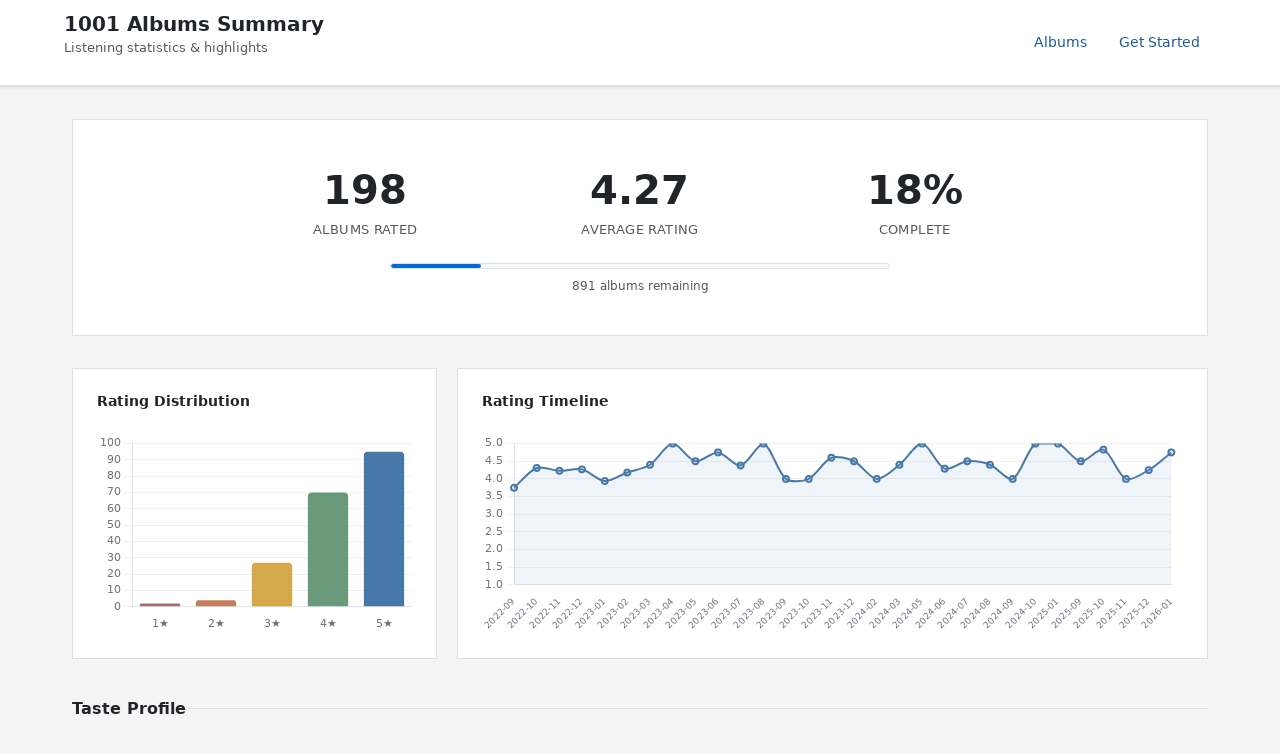

--- FILE ---
content_type: text/html; charset=utf-8
request_url: https://1001albumsgenerator.com/shares/6315d823acc035513393003f
body_size: 47427
content:
<!doctype html>
<html lang="en">

    <head>
        <meta charset="utf-8">
        <meta name="viewport" content="width=device-width, initial-scale=1, shrink-to-fit=no">

        <title>My 1001 Albums Journey - Statistics Dashboard</title>
        <meta name="description" content="Explore the history of music. One album a day. From the book 1001 Albums You Must Hear Before You Die.">

        <meta name="robots" content="all">

        <meta property="og:description" content="198 albums rated with an average of 4.27/5. Going through the book 1001 Albums You Must Hear Before You Die.">
        <meta property="og:title" content="My 1001 Albums Journey">
        <meta property="og:image" content="https://1001albumsgenerator.com/images/1001-albums-collage.jpg">

        <meta name="twitter:card" content="summary_large_image">
        <meta name="twitter:site" content="@1001_albums_gen">
        <meta name="twitter:title" content="My 1001 Albums Journey">
        <meta name="twitter:description" content="198 albums rated with an average of 4.27/5. Going through the book 1001 Albums You Must Hear Before You Die.">
        <meta name="twitter:image" content="https://1001albumsgenerator.com/images/1001-albums-collage.jpg">


        <script>
            window.albumGenerator = window.albumGenerator || {};
            window.ga = function(){};
        </script>
        <script src="/dist/js/app.min.js"></script>

        <link rel="shortcut icon" href="/images/favicon.ico" />

        <!-- Bootstrap core CSS -->
        <link rel="stylesheet" href="https://stackpath.bootstrapcdn.com/bootstrap/4.1.3/css/bootstrap.min.css"
            integrity="sha384-MCw98/SFnGE8fJT3GXwEOngsV7Zt27NXFoaoApmYm81iuXoPkFOJwJ8ERdknLPMO" crossorigin="anonymous">

        <!-- Custom styles  -->
        <link href="/stylesheets/style.css" rel="stylesheet">
    </head>

    <body>
        <div class="share-dashboard">
    <header class="dashboard-header">
        <div class="header-content">
            <div>
                <h1 class="header-title">1001 Albums Summary</h1>
                <p class="header-subtitle">Listening statistics & highlights</p>
            </div>
            <nav class="header-nav">
                <a href="/albums" class="nav-link">Albums</a>
                <a href="/" class="nav-link">Get Started</a>
            </nav>
        </div>
    </header>

    <main class="dashboard-content">
        <!-- Hero Section -->
        <section class="hero-section">
            

            <div class="hero-stats">
                <div class="hero-stat">
                    <div class="hero-stat-value">198</div>
                    <div class="hero-stat-label">Albums Rated</div>
                </div>
                <div class="hero-stat">
                    <div class="hero-stat-value">4.27</div>
                    <div class="hero-stat-label">Average Rating</div>
                </div>
                <div class="hero-stat">
                    <div class="hero-stat-value">18%</div>
                    <div class="hero-stat-label">Complete</div>
                </div>
            </div>

            <div class="progress-bar-wrapper">
                <div class="progress-bar-bg">
                    <div class="progress-bar-fill" style="width: 18%"></div>
                </div>
                <div class="progress-label">891 albums remaining</div>
            </div>


        </section>

        <!-- Featured Review -->

        <!-- Charts Row -->
        <section class="cards-grid">
            <div class="card span-4">
                <div class="card-header">
                    <h3 class="card-title">Rating Distribution</h3>
                </div>
                <div class="chart-container">
                    <canvas id="ratingDistChart"></canvas>
                </div>
            </div>

            <div class="card span-8">
                <div class="card-header">
                    <h3 class="card-title">Rating Timeline</h3>
                </div>
                <div class="chart-container">
                    <canvas id="timelineChart"></canvas>
                </div>
            </div>
        </section>

        <!-- Your Favorites Summary -->
        <div class="section-header">
            <h2 class="section-title">Taste Profile</h2>
            <div class="section-line"></div>
        </div>

        <section class="cards-grid">
            <div class="card span-12">
                <div class="milestone-grid milestone-grid-simple">
                    <div class="milestone">
                        <div class="milestone-value">1950</div>
                        <div class="milestone-label">Favorite Decade</div>
                    </div>
                    <div class="milestone">
                        <div class="milestone-value">Soul</div>
                        <div class="milestone-label">Favorite Genre</div>
                    </div>
                    <div class="milestone">
                        <div class="milestone-value">US</div>
                        <div class="milestone-label">Top Origin</div>
                    </div>
                    <div class="milestone rater-style-milestone" onclick="document.getElementById('rater-style-modal').classList.add('show')">
                        <div class="milestone-value" style="color: #ff9800">Enthusiast</div>
                        <div class="milestone-label">Rater Style <span class="info-hint">?</span></div>
                    </div>
                    <div class="milestone">
                        <div class="milestone-value">95</div>
                        <div class="milestone-label">5-Star Albums</div>
                    </div>
                    <div class="milestone">
                        <div class="milestone-value">2</div>
                        <div class="milestone-label">1-Star Albums</div>
                    </div>
                </div>
            </div>
        </section>

        <!-- Breakdown: Genre, Decade, Origin -->
        <div class="section-header">
            <h2 class="section-title">Breakdown</h2>
            <div class="section-line"></div>
        </div>

        <section class="cards-grid">
            <div class="card span-6">
                <div class="card-header">
                    <h3 class="card-title">By Genre</h3>
                </div>
                <div class="chart-container" id="genreChartContainer">
                    <canvas id="genreChart"></canvas>
                </div>
            </div>

            <div class="breakdown-stacked">
                <div class="card">
                    <div class="card-header">
                        <h3 class="card-title">By Decade</h3>
                    </div>
                    <div class="chart-container" id="decadeChartContainer">
                        <canvas id="decadeChart"></canvas>
                    </div>
                </div>
                <div class="card">
                    <div class="card-header">
                        <h3 class="card-title">By Origin</h3>
                    </div>
                    <div class="chart-container" id="originChartContainer">
                        <canvas id="originChart"></canvas>
                    </div>
                </div>
            </div>
        </section>

        <!-- Global Comparison -->
        <div class="section-header">
            <h2 class="section-title">Albums</h2>
            <div class="section-line"></div>
        </div>

        <section class="cards-grid">
            <div class="card span-6">
                <div class="card-header">
                    <h3 class="card-title">You Love More Than Most</h3>
                </div>
                <table class="data-table">
                        <thead>
                            <tr><th>Album</th><th>You</th><th>Global</th><th>Diff</th></tr>
                        </thead>
                        <tbody>
                            <tr>
                                <td>
                                    <a href="/albums/3u1f0ziKFCkqcHUQ0AldCU/we-are-only-in-it-for-the-money">We&#x27;re Only In It For The Money</a>
                                    <div class="table-artist">The Mothers Of Invention</div>
                                </td>
                                <td>5</td>
                                <td>2.46</td>
                                <td>+2.54</td>
                            </tr>
                            <tr>
                                <td>
                                    <a href="/albums/2dL9Q5AtIv4Rw1L6lKcIUc/slipknot">Slipknot</a>
                                    <div class="table-artist">Slipknot</div>
                                </td>
                                <td>5</td>
                                <td>2.68</td>
                                <td>+2.32</td>
                            </tr>
                            <tr>
                                <td>
                                    <a href="/albums/7hgWmH16eu70yqrg5Pc3SM/arise">Arise</a>
                                    <div class="table-artist">Sepultura</div>
                                </td>
                                <td>5</td>
                                <td>2.73</td>
                                <td>+2.27</td>
                            </tr>
                            <tr>
                                <td>
                                    <a href="/albums/1PdqT2EZfFkWTsN18x1SZk/electric-music-for-the-mind-and-body">Electric Music For The Mind And Body</a>
                                    <div class="table-artist">Country Joe &amp; The Fish</div>
                                </td>
                                <td>5</td>
                                <td>2.85</td>
                                <td>+2.15</td>
                            </tr>
                            <tr>
                                <td>
                                    <a href="/albums/3AFWrzAxdy9cX4fgc7TSBF/like-water-for-chocolate">Like Water For Chocolate</a>
                                    <div class="table-artist">Common</div>
                                </td>
                                <td>5</td>
                                <td>2.95</td>
                                <td>+2.05</td>
                            </tr>
                            <tr>
                                <td>
                                    <a href="/albums/1JXGJdo7Go4D2fipqXwt4q/swordfishtrombones">Swordfishtrombones</a>
                                    <div class="table-artist">Tom Waits</div>
                                </td>
                                <td>5</td>
                                <td>2.95</td>
                                <td>+2.05</td>
                            </tr>
                            <tr>
                                <td>
                                    <a href="/albums/08Bjvwbg1cFsFfXSdhG23I/og-original-gangster">O.G. Original Gangster</a>
                                    <div class="table-artist">Ice T</div>
                                </td>
                                <td>5</td>
                                <td>2.97</td>
                                <td>+2.03</td>
                            </tr>
                            <tr>
                                <td>
                                    <a href="/albums/2S2ujEbkeFUblmiNjf1e0f/heavy-weather">Heavy Weather</a>
                                    <div class="table-artist">Weather Report</div>
                                </td>
                                <td>5</td>
                                <td>2.98</td>
                                <td>+2.02</td>
                            </tr>
                            <tr>
                                <td>
                                    <a href="/albums/4VKzYj7REUxkP1VXTdvSoV/larks-tongues-in-aspic">Larks&#x27; Tongues In Aspic</a>
                                    <div class="table-artist">King Crimson</div>
                                </td>
                                <td>5</td>
                                <td>3</td>
                                <td>+2</td>
                            </tr>
                            <tr>
                                <td>
                                    <a href="/albums/0DFhGsFKG7G58cke33GlAh/safe-as-milk">Safe As Milk</a>
                                    <div class="table-artist">Captain Beefheart &amp; His Magic Band</div>
                                </td>
                                <td>5</td>
                                <td>3.01</td>
                                <td>+1.99</td>
                            </tr>
                        </tbody>
                </table>
            </div>

            <div class="card span-6">
                <div class="card-header">
                    <h3 class="card-title">You Love Less Than Most</h3>
                </div>
                <table class="data-table">
                    <thead>
                        <tr><th>Album</th><th>You</th><th>Global</th><th>Diff</th></tr>
                    </thead>
                    <tbody>
                        <tr>
                            <td>
                                <a href="/albums/1fi3IyodfojWTth7DhDQ6d/everything-must-go">Everything Must Go</a>
                                <div class="table-artist">Manic Street Preachers</div>
                            </td>
                            <td>1</td>
                            <td>3.11</td>
                            <td>-2.11</td>
                        </tr>
                        <tr>
                            <td>
                                <a href="/albums/4HVc4yoKzUdtHvZ8zGGHe4/tanto-tempo">Tanto Tempo</a>
                                <div class="table-artist">Bebel Gilberto</div>
                            </td>
                            <td>1</td>
                            <td>3.07</td>
                            <td>-2.07</td>
                        </tr>
                        <tr>
                            <td>
                                <a href="/albums/5ShmAjEGEkWROooVfA0Amb/juju">Juju</a>
                                <div class="table-artist">Siouxsie And The Banshees</div>
                            </td>
                            <td>2</td>
                            <td>3.33</td>
                            <td>-1.33</td>
                        </tr>
                        <tr>
                            <td>
                                <a href="/albums/5dfFLlA2pgPWdZZxrgZAGP/pink-flag">Pink Flag</a>
                                <div class="table-artist">Wire</div>
                            </td>
                            <td>2</td>
                            <td>3.21</td>
                            <td>-1.21</td>
                        </tr>
                        <tr>
                            <td>
                                <a href="/albums/70lQYZtypdCALtFVlQAcvx/led-zeppelin-ii">Led Zeppelin II</a>
                                <div class="table-artist">Led Zeppelin</div>
                            </td>
                            <td>3</td>
                            <td>4.11</td>
                            <td>-1.11</td>
                        </tr>
                    </tbody>
                </table>
            </div>
        </section>

        <!-- Artist Analysis -->
        <div class="section-header">
            <h2 class="section-title">Artists</h2>
            <div class="section-line"></div>
        </div>

        <section class="cards-grid">
            <div class="card span-12">
                <div class="card-header">
                    <h3 class="card-title">Favorites</h3>
                </div>
                <table class="data-table">
                    <thead>
                        <tr><th>Artist</th><th>Albums</th><th>Average</th></tr>
                    </thead>
                    <tbody>
                        <tr>
                            <td>Tom Waits</td>
                            <td>3</td>
                            <td>5</td>
                        </tr>
                        <tr>
                            <td>Yes</td>
                            <td>3</td>
                            <td>5</td>
                        </tr>
                        <tr>
                            <td>Miles Davis</td>
                            <td>3</td>
                            <td>5</td>
                        </tr>
                        <tr>
                            <td>Jimi Hendrix</td>
                            <td>3</td>
                            <td>5</td>
                        </tr>
                        <tr>
                            <td>Pink Floyd</td>
                            <td>3</td>
                            <td>5</td>
                        </tr>
                        <tr>
                            <td>Steely Dan</td>
                            <td>3</td>
                            <td>5</td>
                        </tr>
                        <tr>
                            <td>David Bowie</td>
                            <td>3</td>
                            <td>4.67</td>
                        </tr>
                        <tr>
                            <td>The Rolling Stones</td>
                            <td>2</td>
                            <td>5</td>
                        </tr>
                        <tr>
                            <td>Nirvana</td>
                            <td>2</td>
                            <td>5</td>
                        </tr>
                        <tr>
                            <td>Queen</td>
                            <td>2</td>
                            <td>5</td>
                        </tr>
                        <tr>
                            <td>Eminem</td>
                            <td>2</td>
                            <td>5</td>
                        </tr>
                        <tr>
                            <td>The Doors</td>
                            <td>2</td>
                            <td>5</td>
                        </tr>
                        <tr>
                            <td>Metallica</td>
                            <td>2</td>
                            <td>5</td>
                        </tr>
                        <tr>
                            <td>King Crimson</td>
                            <td>2</td>
                            <td>5</td>
                        </tr>
                        <tr>
                            <td>Beatles</td>
                            <td>4</td>
                            <td>4.25</td>
                        </tr>
                    </tbody>
                </table>
            </div>
        </section>

        <!-- 5-Star Albums -->
        <div class="section-header">
            <h2 class="section-title">5-Star Albums (95)</h2>
            <div class="section-line"></div>
            <a href="/album-wall/6315d823acc035513393003f" class="section-link">View Album Wall</a>
        </div>

        <section class="cards-grid">
            <div class="card span-12">
                <div class="album-grid">
                    <a href="/albums/0yTmT1i6yHb5EVyJOmIwGw/mermaid-avenue" title="Mermaid Avenue - Billy Bragg">
                        <img class="album-thumb" src="https://i.scdn.co/image/ab67616d00001e02bee802eae45543f3010c2ca9" alt="Mermaid Avenue" loading="lazy" />
                    </a>
                    <a href="/albums/0FfznGuH83Y2lHcJrfiD4N/hot-buttered-soul" title="Hot Buttered Soul - Isaac Hayes">
                        <img class="album-thumb" src="https://i.scdn.co/image/6f32ba0e4d6bff557b2a61a288caf3857b5753d9" alt="Hot Buttered Soul" loading="lazy" />
                    </a>
                    <a href="/albums/3AFWrzAxdy9cX4fgc7TSBF/like-water-for-chocolate" title="Like Water For Chocolate - Common">
                        <img class="album-thumb" src="https://i.scdn.co/image/e4b3d7426eecea228f238b4d197c38d0c28e81f8" alt="Like Water For Chocolate" loading="lazy" />
                    </a>
                    <a href="/albums/6QU6itggAYKtzjKOMqz8Ch/shake-your-money-maker" title="Shake Your Money Maker - The Black Crowes">
                        <img class="album-thumb" src="https://i.scdn.co/image/568361b615930a28e2dac5c5341612395d769282" alt="Shake Your Money Maker" loading="lazy" />
                    </a>
                    <a href="/albums/7eLzF93T0FDx4hkuQ4juEj/floodland" title="Floodland - Sisters Of Mercy">
                        <img class="album-thumb" src="https://i.scdn.co/image/df067138ba1d3b11c88a1b92ddbff494651116c6" alt="Floodland" loading="lazy" />
                    </a>
                    <a href="/albums/71HM1CMYWeZzws8pyiEn46/the-predator" title="The Predator - Ice Cube">
                        <img class="album-thumb" src="https://i.scdn.co/image/ab67616d00001e02994c319841a923465d62e271" alt="The Predator" loading="lazy" />
                    </a>
                    <a href="/albums/2rCS6Xwx32V27pvgFzLzlT/dire-straits" title="Dire Straits - Dire Straits">
                        <img class="album-thumb" src="https://i.scdn.co/image/ab67616d00001e029dfee5404d5e0763998c958e" alt="Dire Straits" loading="lazy" />
                    </a>
                    <a href="/albums/5dBQ20ppdPxo5bqkoeTKnN/exile-on-main-street" title="Exile On Main Street - The Rolling Stones">
                        <img class="album-thumb" src="https://i.scdn.co/image/5857f7fad60c1e6af9f5b601410895e16eeb6ebe" alt="Exile On Main Street" loading="lazy" />
                    </a>
                    <a href="/albums/4Io5vWtmV1rFj4yirKb4y4/rage-against-the-machine" title="Rage Against The Machine - Rage Against The Machine">
                        <img class="album-thumb" src="https://i.scdn.co/image/40ef7201f871c806d312f2e9375ec68b28b61522" alt="Rage Against The Machine" loading="lazy" />
                    </a>
                    <a href="/albums/08Bjvwbg1cFsFfXSdhG23I/og-original-gangster" title="O.G. Original Gangster - Ice T">
                        <img class="album-thumb" src="https://i.scdn.co/image/b4ecde540ec852092da7ee4a1b0ad10a2e9f6c7e" alt="O.G. Original Gangster" loading="lazy" />
                    </a>
                    <a href="/albums/1XsXHctYSQNyAd9BANCk2B/sign-o-the-times" title="Sign &#x27;O&#x27; The Times - Prince">
                        <img class="album-thumb" src="https://i.scdn.co/image/ef092f3c3d75f8284b7f590e3ebc7d5e97bc06c6" alt="Sign &#x27;O&#x27; The Times" loading="lazy" />
                    </a>
                    <a href="/albums/0Oqi3Mm316FRX5H9mHjF0b/low" title="Low - David Bowie">
                        <img class="album-thumb" src="https://i.scdn.co/image/5575191d033271bc55ed3c9547104b9b674e36fa" alt="Low" loading="lazy" />
                    </a>
                    <a href="/albums/2fUrVWDYASjthLVsVH53zP/natty-dread" title="Natty Dread - Bob Marley &amp; The Wailers">
                        <img class="album-thumb" src="https://i.scdn.co/image/a3f37004aa4e5ee2cc5030df661adb64edf08d2d" alt="Natty Dread" loading="lazy" />
                    </a>
                    <a href="/albums/2w1YJXWMIco6EBf0CovvVN/blackstar" title="Blackstar - David Bowie">
                        <img class="album-thumb" src="https://i.scdn.co/image/ab67616d00001e024ff4ced89fcfe48079c11b37" alt="Blackstar" loading="lazy" />
                    </a>
                    <a href="/albums/0NGM3Ftwjw0dLNpAowmz3x/aqualung" title="Aqualung - Jethro Tull">
                        <img class="album-thumb" src="https://i.scdn.co/image/a5642f7ab6672a31cf642ce11ca0e90b6a0a9280" alt="Aqualung" loading="lazy" />
                    </a>
                    <a href="/albums/58NXIEYqmq5dQHg9nV9duM/dirt" title="Dirt - Alice In Chains">
                        <img class="album-thumb" src="https://i.scdn.co/image/ab67616d00001e0231ea2c36c5da3979177127b1" alt="Dirt" loading="lazy" />
                    </a>
                    <a href="/albums/0a3YQpBnRzJzNktOjb6Dum/tubular-bells" title="Tubular Bells - Mike Oldfield">
                        <img class="album-thumb" src="https://i.scdn.co/image/ab67616d00001e02631093c9071b1211de4be4c1" alt="Tubular Bells" loading="lazy" />
                    </a>
                    <a href="/albums/2sSoLLxo3rLSirqUnlyalo/heartattack-and-vine" title="Heartattack And Vine - Tom Waits">
                        <img class="album-thumb" src="https://i.scdn.co/image/b73fea694846cf03966b29a3c49a47651a15cacd" alt="Heartattack And Vine" loading="lazy" />
                    </a>
                    <a href="/albums/19MOC02Ei3l2SalGUGWozw/aftermath" title="Aftermath - The Rolling Stones">
                        <img class="album-thumb" src="https://i.scdn.co/image/ab67616d00001e02398405e5bda507a0e50e6d2d" alt="Aftermath" loading="lazy" />
                    </a>
                    <a href="/albums/7mhk75WqSVNIvxZumfCdvu/in-utero" title="In Utero - Nirvana">
                        <img class="album-thumb" src="https://i.scdn.co/image/ab67616d00001e02c4f52ef8782f0e8ede4c1aaf" alt="In Utero" loading="lazy" />
                    </a>
                    <a href="/albums/5XYodUvdFXy3LiSJ6UfNvF/a-love-supreme" title="A Love Supreme - John Coltrane">
                        <img class="album-thumb" src="https://i.scdn.co/image/5727cd4a065e14ecbb410a3c7141aff4629c58e9" alt="A Love Supreme" loading="lazy" />
                    </a>
                    <a href="/albums/3u1f0ziKFCkqcHUQ0AldCU/we-are-only-in-it-for-the-money" title="We&#x27;re Only In It For The Money - The Mothers Of Invention">
                        <img class="album-thumb" src="https://i.scdn.co/image/ab67616d00001e02ad2713812641bbc3434275a1" alt="We&#x27;re Only In It For The Money" loading="lazy" />
                    </a>
                    <a href="/albums/0DFhGsFKG7G58cke33GlAh/safe-as-milk" title="Safe As Milk - Captain Beefheart &amp; His Magic Band">
                        <img class="album-thumb" src="https://i.scdn.co/image/ab67616d00001e02a1b6277839cf22f21b69f267" alt="Safe As Milk" loading="lazy" />
                    </a>
                    <a href="/albums/0dZF93WHyOhTWjz5EWM7yG/fragile" title="Fragile - Yes">
                        <img class="album-thumb" src="https://i.scdn.co/image/d3e172510e9ae5a38ae3c47f56a034a41628d898" alt="Fragile" loading="lazy" />
                    </a>
                    <a href="/albums/10v912xgTZbjAtYfyKWJCS/highway-to-hell" title="Highway to Hell - AC/DC">
                        <img class="album-thumb" src="https://i.scdn.co/image/ab67616d00001e0251c02a77d09dfcd53c8676d0" alt="Highway to Hell" loading="lazy" />
                    </a>
                    <a href="/albums/2mEAmmRoZrvhBh1Vic03fZ/sheer-heart-attack" title="Sheer Heart Attack - Queen">
                        <img class="album-thumb" src="https://i.scdn.co/image/735afc888526cf537c1203589219e912fccf44e0" alt="Sheer Heart Attack" loading="lazy" />
                    </a>
                    <a href="/albums/4z7ma1ujO4FDL1l2YBGw7b/mamas-gun" title="Mama&#x27;s Gun - Erykah Badu">
                        <img class="album-thumb" src="https://i.scdn.co/image/531604b045bbd8dec8027e9c7c0b4ec7337c8459" alt="Mama&#x27;s Gun" loading="lazy" />
                    </a>
                    <a href="/albums/2wRg89V78bIRrFzTzaFYEq/savane" title="Savane - Ali Farka Touré">
                        <img class="album-thumb" src="https://i.scdn.co/image/28b72b6aabb50db1db5bebabf25a62f17bb7769d" alt="Savane" loading="lazy" />
                    </a>
                    <a href="/albums/03M3VID0s2wANlxJIJBWKb/the-atomic-mr-basie" title="The Atomic Mr Basie - Count Basie &amp; His Orchestra">
                        <img class="album-thumb" src="https://i.scdn.co/image/de46cfa841214303fa059b2ef540b75d4e97d014" alt="The Atomic Mr Basie" loading="lazy" />
                    </a>
                    <a href="/albums/12UO1VN1TffieQyDyzjivp/straight-outta-compton" title="Straight Outta Compton - N.W.A.">
                        <img class="album-thumb" src="https://i.scdn.co/image/73d3a3a310c5c01c252185e9013acdb23b85d8ba" alt="Straight Outta Compton" loading="lazy" />
                    </a>
                    <a href="/albums/6344rkGqCBDenGoS7eJlBN/close-to-the-edge" title="Close To The Edge - Yes">
                        <img class="album-thumb" src="https://i.scdn.co/image/f4c0d26f431014fa0ebe48a057df239634101f14" alt="Close To The Edge" loading="lazy" />
                    </a>
                    <a href="/albums/6DaTfshdfMQiM00Yw1CG3J/bad-company" title="Bad Company - Bad Company">
                        <img class="album-thumb" src="https://i.scdn.co/image/c2e368e2e5a2cada0b1ab31d3b09458b28ecd4eb" alt="Bad Company" loading="lazy" />
                    </a>
                    <a href="/albums/6kuKRIu6YGYxQLwasTL3Gx/the-lamb-lies-down-on-broadway" title="The Lamb Lies Down On Broadway - Genesis">
                        <img class="album-thumb" src="https://i.scdn.co/image/ab67616d00001e02661d60a4e45b807d27bf5f89" alt="The Lamb Lies Down On Broadway" loading="lazy" />
                    </a>
                    <a href="/albums/3sSfjX4fhZonjyZ10x0l0f/system-of-a-down" title="System Of A Down - System Of A Down">
                        <img class="album-thumb" src="https://i.scdn.co/image/ab67616d00001e022dc63e977bd5101072adcef6" alt="System Of A Down" loading="lazy" />
                    </a>
                    <a href="/albums/6eXE4xeu9GHSa8zTEVtFep/madman-across-the-water" title="Madman Across The Water - Elton John">
                        <img class="album-thumb" src="https://i.scdn.co/image/0bc13a3eb3ecb8c5b5e6b285d0f69af99d92811c" alt="Madman Across The Water" loading="lazy" />
                    </a>
                    <a href="/albums/1wVO8nHzgcim0IBzbXnYX0/bitches-brew" title="Bitches Brew - Miles Davis">
                        <img class="album-thumb" src="https://i.scdn.co/image/ab67616d00001e023f29c5269be5a4e9c4611d7a" alt="Bitches Brew" loading="lazy" />
                    </a>
                    <a href="/albums/152R8N9N0ACnWPNOBIO4M8/rock-n-soul" title="Rock &#x27;N Soul - Solomon Burke">
                        <img class="album-thumb" src="https://i.scdn.co/image/ab67616d00001e0209133b648545410eeba21d0d" alt="Rock &#x27;N Soul" loading="lazy" />
                    </a>
                    <a href="/albums/0lw68yx3MhKflWFqCsGkIs/black-holes-and-revelations" title="Black Holes and Revelations - Muse">
                        <img class="album-thumb" src="https://i.scdn.co/image/ab67616d00001e0228933b808bfb4cbbd0385400" alt="Black Holes and Revelations" loading="lazy" />
                    </a>
                    <a href="/albums/5xifZlByZcZecgkP7sYSoW/the-marshall-mathers-lp" title="The Marshall Mathers LP - Eminem">
                        <img class="album-thumb" src="https://i.scdn.co/image/ab67616d00001e02698fad59b42b7fb43d31b608" alt="The Marshall Mathers LP" loading="lazy" />
                    </a>
                    <a href="/albums/3uFZf8rykoHo7XMIQVYW6r/axis-bold-as-love" title="Axis: Bold As Love - Jimi Hendrix">
                        <img class="album-thumb" src="https://i.scdn.co/image/4b9994763bc8efbd74bd6b6429e111ad167523b7" alt="Axis: Bold As Love" loading="lazy" />
                    </a>
                    <a href="/albums/6uvBKDGlJAYLH5Vy6RQVsc/wish-you-were-here" title="Wish You Were Here - Pink Floyd">
                        <img class="album-thumb" src="https://i.scdn.co/image/ab67616d00001e025aa1262c4123fedc2e4b8c44" alt="Wish You Were Here" loading="lazy" />
                    </a>
                    <a href="/albums/1weenld61qoidwYuZ1GESA/kind-of-blue" title="Kind Of Blue - Miles Davis">
                        <img class="album-thumb" src="https://i.scdn.co/image/ab67616d00001e027ab89c25093ea3787b1995b4" alt="Kind Of Blue" loading="lazy" />
                    </a>
                    <a href="/albums/6AFLOkpJjFF652jevcSOZX/morrison-hotel" title="Morrison Hotel - The Doors">
                        <img class="album-thumb" src="https://i.scdn.co/image/03f0ea28bd3e6f093a71239cd09abb34fe794862" alt="Morrison Hotel" loading="lazy" />
                    </a>
                    <a href="/albums/4PVqDVjitmZwRx8JIs3HJP/rain-dogs" title="Rain Dogs - Tom Waits">
                        <img class="album-thumb" src="https://i.scdn.co/image/8e05f11aadcff09c5ec541cd82fc654fc2d30a8c" alt="Rain Dogs" loading="lazy" />
                    </a>
                    <a href="/albums/3AQgdwMNCiN7awXch5fAaG/remain-in-light" title="Remain In Light - Talking Heads">
                        <img class="album-thumb" src="https://i.scdn.co/image/6cd647135195ef216b9d58b475a4258d2699025f" alt="Remain In Light" loading="lazy" />
                    </a>
                    <a href="/albums/5z090LQztiqh13wYspQvKQ/electric-ladyland" title="Electric Ladyland - Jimi Hendrix">
                        <img class="album-thumb" src="https://i.scdn.co/image/dee867bbe7a3dd97a37212de86cd40166ebf6dc5" alt="Electric Ladyland" loading="lazy" />
                    </a>
                    <a href="/albums/7HcHPb1P9mubh0vyDdawAv/sandm" title="S&amp;M - Metallica">
                        <img class="album-thumb" src="https://i.scdn.co/image/86e6ad42510e64f3758cd4077bb2955514241865" alt="S&amp;M" loading="lazy" />
                    </a>
                    <a href="/albums/0RijmFWeKvzWnceR6Ku00X/pretzel-logic" title="Pretzel Logic - Steely Dan">
                        <img class="album-thumb" src="https://i.scdn.co/image/0e2df1a41846f31cf7ec7d723a675b095ed3e958" alt="Pretzel Logic" loading="lazy" />
                    </a>
                    <a href="/albums/2G9onFLGqlMJd1ThYf0vIB/violent-femmes" title="Violent Femmes - Violent Femmes">
                        <img class="album-thumb" src="https://i.scdn.co/image/f7747e2399bdb8714d056131083d6a128c77af23" alt="Violent Femmes" loading="lazy" />
                    </a>
                    <a href="/albums/0rRNLpdA8nA8Sm8Fk490b9/elephant" title="Elephant - The White Stripes">
                        <img class="album-thumb" src="https://i.scdn.co/image/ab67616d00001e02a69f71a8794e2d867a52f98f" alt="Elephant" loading="lazy" />
                    </a>
                    <a href="/albums/0xzaemKucrJpYhyl7TltAk/imagine" title="Imagine - John Lennon">
                        <img class="album-thumb" src="https://i.scdn.co/image/ddb3533b14c68aa130e4cf01fabb4a501ec8f405" alt="Imagine" loading="lazy" />
                    </a>
                    <a href="/albums/30sgpxWf6U9417FySmLEGK/green-river" title="Green River - Creedence Clearwater Revival">
                        <img class="album-thumb" src="https://i.scdn.co/image/ab67616d00001e023efcd243aaa5638f55318f91" alt="Green River" loading="lazy" />
                    </a>
                    <a href="/albums/4I4xtHaIFOzhZfp1NIHkY6/all-things-must-pass" title="All Things Must Pass - George Harrison">
                        <img class="album-thumb" src="https://i.scdn.co/image/ab67616d00001e02acc11d868a59008935e72299" alt="All Things Must Pass" loading="lazy" />
                    </a>
                    <a href="/albums/7rSZXXHHvIhF4yUFdaOCy9/are-you-experienced" title="Are You Experienced - Jimi Hendrix">
                        <img class="album-thumb" src="https://i.scdn.co/image/bad0306a070fb9b09a0b9ee40872ed566e23d61f" alt="Are You Experienced" loading="lazy" />
                    </a>
                    <a href="/albums/1PdqT2EZfFkWTsN18x1SZk/electric-music-for-the-mind-and-body" title="Electric Music For The Mind And Body - Country Joe &amp; The Fish">
                        <img class="album-thumb" src="https://i.scdn.co/image/ab67616d00001e028ba3b66bf1d5b216da9f2ace" alt="Electric Music For The Mind And Body" loading="lazy" />
                    </a>
                    <a href="/albums/7aXRSPsEDgXGxFGY235DYz/legalize-it" title="Legalize It - Peter Tosh">
                        <img class="album-thumb" src="https://i.scdn.co/image/431911244ec9aef3230dd15ee794a946ed90d2db" alt="Legalize It" loading="lazy" />
                    </a>
                    <a href="/albums/2aGFVLz0oQPa3uxCfq9lcU/green-onions" title="Green Onions - Booker T. &amp; The MG&#x27;s">
                        <img class="album-thumb" src="https://i.scdn.co/image/822693478f008d58bd47af7de8a00cc88dc0605f" alt="Green Onions" loading="lazy" />
                    </a>
                    <a href="/albums/4Qgz29mI2wJFD1tbnXqj7V/the-piper-at-the-gates-of-dawn" title="The Piper At The Gates Of Dawn - Pink Floyd">
                        <img class="album-thumb" src="https://i.scdn.co/image/78464d995485d97222eca3b057ba577496a47836" alt="The Piper At The Gates Of Dawn" loading="lazy" />
                    </a>
                    <a href="/albums/4ZVYZI1wY4TmLOQ3as1UNI/queens-of-the-stone-age" title="Queens of the Stone Age - Queens of the Stone Age">
                        <img class="album-thumb" src="https://i.scdn.co/image/ab67616d00001e022021e21bc55e928b744a0113" alt="Queens of the Stone Age" loading="lazy" />
                    </a>
                    <a href="/albums/55YlfsaFPB5HTlhxY114CI/moving-pictures" title="Moving Pictures - Rush">
                        <img class="album-thumb" src="https://i.scdn.co/image/7dfedccefb4c69ee9581787fa640d8708100132d" alt="Moving Pictures" loading="lazy" />
                    </a>
                    <a href="/albums/1C2h7mLntPSeVYciMRTF4a/thriller" title="Thriller - Michael Jackson">
                        <img class="album-thumb" src="https://i.scdn.co/image/ab67616d00001e02de437d960dda1ac0a3586d97" alt="Thriller" loading="lazy" />
                    </a>
                    <a href="/albums/1klALx0u4AavZNEvC4LrTL/the-white-album" title="The White Album - Beatles">
                        <img class="album-thumb" src="https://i.scdn.co/image/1e2ff261274f27d2c3d5fc29af1a6286bfefbf1a" alt="The White Album" loading="lazy" />
                    </a>
                    <a href="/albums/0Hs3BomCdwIWRhgT57x22T/in-a-silent-way" title="In A Silent Way - Miles Davis">
                        <img class="album-thumb" src="https://i.scdn.co/image/bf1fb601654caeecf7e16357bec660751457a3dc" alt="In A Silent Way" loading="lazy" />
                    </a>
                    <a href="/albums/69oeRoYEpSsNPGVuYRxfoB/and-justice-for-all" title="...And Justice For All - Metallica">
                        <img class="album-thumb" src="https://i.scdn.co/image/acb6fa806b845764a43775310e4378d2c9503f5f" alt="...And Justice For All" loading="lazy" />
                    </a>
                    <a href="/albums/33p78EyTp6esCBodi24Pzx/the-wall" title="The Wall - Pink Floyd">
                        <img class="album-thumb" src="https://i.scdn.co/image/f7f22420531d4850aa5b568445feaa9b62af60e7" alt="The Wall" loading="lazy" />
                    </a>
                    <a href="/albums/1KfXNUbZrdwHMtkAGNBLBq/chirping-crickets" title="Chirping Crickets - Buddy Holly &amp; The Crickets">
                        <img class="album-thumb" src="https://i.scdn.co/image/ab67616d00001e02c6c513f39a29c6958f83f8aa" alt="Chirping Crickets" loading="lazy" />
                    </a>
                    <a href="/albums/63k57x0qOkUWEMR0dkMivh/rumours" title="Rumours - Fleetwood Mac">
                        <img class="album-thumb" src="https://i.scdn.co/image/12fe04b0eb5ba5ecbfa9f508da60c2669719102e" alt="Rumours" loading="lazy" />
                    </a>
                    <a href="/albums/0Oq3mWfexhsjUh0aNNBB5u/good-kid-m-a-a-d-city" title="good kid, m.A.A.d city - Kendrick Lamar">
                        <img class="album-thumb" src="https://i.scdn.co/image/ab67616d00001e022cd55246d935a8a77cb4859e" alt="good kid, m.A.A.d city" loading="lazy" />
                    </a>
                    <a href="/albums/2Jkbi83HTSfqEd0CBdYwpU/ritual-de-lo-habitual" title="Ritual De Lo Habitual - Jane&#x27;s Addiction">
                        <img class="album-thumb" src="https://i.scdn.co/image/5c5f36ce25411c985cfa734a6d0e4493eb7af527" alt="Ritual De Lo Habitual" loading="lazy" />
                    </a>
                    <a href="/albums/7vHBQDqwzB7uDvoE5bncMM/drunk" title="Drunk - Thundercat">
                        <img class="album-thumb" src="https://i.scdn.co/image/ab67616d00001e0285c5e6c686ced3e43bae2748" alt="Drunk" loading="lazy" />
                    </a>
                    <a href="/albums/0WYYrC9My9rYWigac003hw/hot-rats" title="Hot Rats - Frank Zappa">
                        <img class="album-thumb" src="https://i.scdn.co/image/de00035155324c6706fcb8af1ca14d418d0c1a06" alt="Hot Rats" loading="lazy" />
                    </a>
                    <a href="/albums/2T6jeELx5BqH4GMLObBy10/black-sabbath" title="Black Sabbath - Black Sabbath">
                        <img class="album-thumb" src="https://i.scdn.co/image/ab67616d00001e021311a92b0ca83a5154c5a5e7" alt="Black Sabbath" loading="lazy" />
                    </a>
                    <a href="/albums/2dL9Q5AtIv4Rw1L6lKcIUc/slipknot" title="Slipknot - Slipknot">
                        <img class="album-thumb" src="https://i.scdn.co/image/eb852de125c99319fbc5a58b6fc942c332dd68e4" alt="Slipknot" loading="lazy" />
                    </a>
                    <a href="/albums/2S2ujEbkeFUblmiNjf1e0f/heavy-weather" title="Heavy Weather - Weather Report">
                        <img class="album-thumb" src="https://i.scdn.co/image/91d2dc664d67068ff275b6260724b45f6b17b65c" alt="Heavy Weather" loading="lazy" />
                    </a>
                    <a href="/albums/6i5mfaptb1l9yi5Jxf8Gef/superfly" title="Superfly - Curtis Mayfield">
                        <img class="album-thumb" src="https://i.scdn.co/image/ab67616d00001e02e40d99abf163cfd9c9de18f1" alt="Superfly" loading="lazy" />
                    </a>
                    <a href="/albums/5MqyhhHbT13zsloD3uHhlQ/whos-next" title="Who&#x27;s Next - The Who">
                        <img class="album-thumb" src="https://i.scdn.co/image/ab67616d00001e02fe24dcd263c08c6dd84b6e8c" alt="Who&#x27;s Next" loading="lazy" />
                    </a>
                    <a href="/albums/0NouBnbXRJKFWzm9LwCW0K/queen-ii" title="Queen II - Queen">
                        <img class="album-thumb" src="https://i.scdn.co/image/ab67616d00001e02f30a542e495d92362519cf06" alt="Queen II" loading="lazy" />
                    </a>
                    <a href="/albums/0JnN0ZgNrYxz3Gk725HiAd/the-slim-shady-lp" title="The Slim Shady LP - Eminem">
                        <img class="album-thumb" src="https://i.scdn.co/image/86c91c6d4df8e9e2a6e61e658a8cf72f45153501" alt="The Slim Shady LP" loading="lazy" />
                    </a>
                    <a href="/albums/1JXGJdo7Go4D2fipqXwt4q/swordfishtrombones" title="Swordfishtrombones - Tom Waits">
                        <img class="album-thumb" src="https://i.scdn.co/image/192176fb1fff4ea4b6817362c90a67e2a5be99c9" alt="Swordfishtrombones" loading="lazy" />
                    </a>
                    <a href="/albums/5vzC8CgZMeaBubitu2rK6m/ready-to-die" title="Ready To Die - The Notorious B.I.G.">
                        <img class="album-thumb" src="https://i.scdn.co/image/80c4ece4e5ce825c001f6d3c8ba69dc62f5be153" alt="Ready To Die" loading="lazy" />
                    </a>
                    <a href="/albums/5gWF47eGSbv4BOfxoFcQtd/brilliant-corners" title="Brilliant Corners - Thelonious Monk">
                        <img class="album-thumb" src="https://i.scdn.co/image/ab67616d00001e026f955e40e9783400a004ae55" alt="Brilliant Corners" loading="lazy" />
                    </a>
                    <a href="/albums/0J13gY691Jb1LEgAnLtJGD/cant-buy-a-thrill" title="Can&#x27;t Buy A Thrill - Steely Dan">
                        <img class="album-thumb" src="https://i.scdn.co/image/0e6808755fbe3520633e6bd7f9ccce98deba9740" alt="Can&#x27;t Buy A Thrill" loading="lazy" />
                    </a>
                    <a href="/albums/1jWmEhn3ggaL6isoyLfwBn/the-doors" title="The Doors - The Doors">
                        <img class="album-thumb" src="https://i.scdn.co/image/bc371b6b1115b50daf92dd2f6e211dc3aeff235e" alt="The Doors" loading="lazy" />
                    </a>
                    <a href="/albums/7j4m8OUy87xQsuIVJQxF3J/since-i-left-you" title="Since I Left You - The Avalanches">
                        <img class="album-thumb" src="https://i.scdn.co/image/bf4c7f0149433ad1484e98b85d366a0691e83bee" alt="Since I Left You" loading="lazy" />
                    </a>
                    <a href="/albums/5Zxv8bCtxjz11jjypNdkEa/aja" title="Aja - Steely Dan">
                        <img class="album-thumb" src="https://i.scdn.co/image/36ac7382b2b84130c188aa0fd79ebc75fa75e0ea" alt="Aja" loading="lazy" />
                    </a>
                    <a href="/albums/4VKzYj7REUxkP1VXTdvSoV/larks-tongues-in-aspic" title="Larks&#x27; Tongues In Aspic - King Crimson">
                        <img class="album-thumb" src="https://i.scdn.co/image/ab67616d00001e02a3580595cf9ef6ef46ba1566" alt="Larks&#x27; Tongues In Aspic" loading="lazy" />
                    </a>
                    <a href="/albums/4nQe6IzubN7cE7EWzrIvu4/the-yes-album" title="The Yes Album - Yes">
                        <img class="album-thumb" src="https://i.scdn.co/image/b4d65b7266ba18ab18546a877bf9333ee7bd7126" alt="The Yes Album" loading="lazy" />
                    </a>
                    <a href="/albums/1kda4McF274Jl5x3aOAmPJ/fulfillingness-first-finale" title="Fulfillingness&#x27; First Finale - Stevie Wonder">
                        <img class="album-thumb" src="https://i.scdn.co/image/ab67616d00001e02de0ccd19b3f72c1c4db92497" alt="Fulfillingness&#x27; First Finale" loading="lazy" />
                    </a>
                    <a href="/albums/5MQx9U0AAIrcbvZ0lL1RCi/lets-stay-together" title="Let&#x27;s Stay Together - Al Green">
                        <img class="album-thumb" src="https://i.scdn.co/image/cb2e964016dd8ebf2488649bae6471f885000dfc" alt="Let&#x27;s Stay Together" loading="lazy" />
                    </a>
                    <a href="/albums/7hgWmH16eu70yqrg5Pc3SM/arise" title="Arise - Sepultura">
                        <img class="album-thumb" src="https://i.scdn.co/image/aa5c35ad76218b38ce1a3e3757650b834ca41f0e" alt="Arise" loading="lazy" />
                    </a>
                    <a href="/albums/6tVg2Wl9hVKMpHYcAl2V2M/in-the-court-of-the-crimson-king" title="In The Court Of The Crimson King - King Crimson">
                        <img class="album-thumb" src="https://i.scdn.co/image/ab67616d00001e020e36a62897cf3f5937bf9c16" alt="In The Court Of The Crimson King" loading="lazy" />
                    </a>
                    <a href="/albums/5wc12ZsmXNIlppTmNFZFLU/parallel-lines" title="Parallel Lines - Blondie">
                        <img class="album-thumb" src="https://i.scdn.co/image/d823559ac6ffa4c84c7ebb3b7ac2e2caa5206aba" alt="Parallel Lines" loading="lazy" />
                    </a>
                    <a href="/albums/08CyNpU6VJMtGmR7DYjNmQ/pacific-ocean-blue" title="Pacific Ocean Blue - Dennis Wilson">
                        <img class="album-thumb" src="https://i.scdn.co/image/76e4fad8748e815ba17d5dd9838f32a8f4ea06e7" alt="Pacific Ocean Blue" loading="lazy" />
                    </a>
                    <a href="/albums/4bPT6Q8ppaSNppk1kbEbLl/mellon-collie-and-the-infinite-sadness" title="Mellon Collie and the Infinite Sadness - The Smashing Pumpkins">
                        <img class="album-thumb" src="https://i.scdn.co/image/e478c9aa6b08b1816ec54f47a1fbfca38875e0aa" alt="Mellon Collie and the Infinite Sadness" loading="lazy" />
                    </a>
                    <a href="/albums/5pbjLidJuoty9QUOy6X682/mtv-unplugged-in-new-york" title="MTV Unplugged In New York - Nirvana">
                        <img class="album-thumb" src="https://i.scdn.co/image/58e94705a7a411bc4e91b8298a454471135f0dd3" alt="MTV Unplugged In New York" loading="lazy" />
                    </a>
                </div>
            </div>
        </section>

        <!-- Popular Reviews -->
        <div class="reviews-container">
            <div class="section-header">
                <h2 class="section-title">Popular Reviews</h2>
                <div class="section-line"></div>
            </div>
            <div class="review-card">
                <div class="review-header">
                    <div>
                        <div class="review-album"><a href="/albums/0DFhGsFKG7G58cke33GlAh/safe-as-milk">Safe As Milk</a></div>
                        <div class="review-meta">Captain Beefheart &amp; His Magic Band · 4 likes</div>
                    </div>
                    <div class="review-rating">5/5</div>
                </div>
                <div class="review-text">Quite the introduction to Captain Beefheart. Definitely need to hear more of him. This shit is cool. </div>
            </div>
        </div>

        <!-- 4-Star Albums (shown when extendedSummary is enabled) -->

        <!-- 1-Star Albums -->
        <div class="section-header">
            <h2 class="section-title">1-Star Albums (2)</h2>
            <div class="section-line"></div>
        </div>

        <section class="cards-grid">
            <div class="card span-12">
                <div class="album-grid">
                    <a href="/albums/4HVc4yoKzUdtHvZ8zGGHe4/tanto-tempo" title="Tanto Tempo - Bebel Gilberto">
                        <img class="album-thumb" src="https://i.scdn.co/image/ab67616d00001e02137dfa74b0c51b7dbea199d8" alt="Tanto Tempo" loading="lazy" />
                    </a>
                    <a href="/albums/1fi3IyodfojWTth7DhDQ6d/everything-must-go" title="Everything Must Go - Manic Street Preachers">
                        <img class="album-thumb" src="https://i.scdn.co/image/9c6236cea357a98050dca85035efa7ed4a8db58a" alt="Everything Must Go" loading="lazy" />
                    </a>
                </div>
            </div>
        </section>

        <!-- All Ratings Section -->
        <div class="reviews-container">
            <div class="section-header">
                <h2 class="section-title">All Ratings</h2>
                <div class="section-line"></div>
            </div>
            <button class="nav-btn" id="toggleAllRatingsBtn">Show all ratings</button>
            <div id="allRatingsContainer" class="all-ratings-list" style="display: none;">
                <div class="review-card">
                    <div class="review-header">
                        <div>
                            <div class="review-album"><a href="/albums/6GJCGWfI95aeRsdtVB52vc/back-to-black">Back To Black</a></div>
                            <div class="review-artist">Amy Winehouse</div>
                        </div>
                        <div class="review-rating">4/5</div>
                    </div>
                    <div class="review-text">This makes me incredibly interested to see what the next 1000 albums are gonna be. Always had an appreciation for Winehouse, and this only gives me a greater appreciation for her. Such a soulful ass voice. </div>
                </div>
                <div class="review-card">
                    <div class="review-header">
                        <div>
                            <div class="review-album"><a href="/albums/6lU1MDxi3TqhKnYNQm555u/before-and-after-science">Before And After Science</a></div>
                            <div class="review-artist">Brian Eno</div>
                        </div>
                        <div class="review-rating">3/5</div>
                    </div>
                    <div class="review-text">As a general rule the ambient sections were killer and the upbeat sections were.. not my cup of tea. Definitely a middle of the road album for me, not one I&#x27;ll be going to again save a few songs, but not an offensive album to my ears by any stretch. </div>
                </div>
                <div class="review-card">
                    <div class="review-header">
                        <div>
                            <div class="review-album"><a href="/albums/4a1QKRL1X9PlAX9wiiqmAm/future-days">Future Days</a></div>
                            <div class="review-artist">Can</div>
                        </div>
                        <div class="review-rating">4/5</div>
                    </div>
                    <div class="review-text">Great album, haven&#x27;t heard it in years so definitely worth a re-listen</div>
                </div>
                <div class="review-card">
                    <div class="review-header">
                        <div>
                            <div class="review-album"><a href="/albums/6lmjLgTFMevnJVif0iwfDi/tea-for-the-tillerman">Tea for the Tillerman</a></div>
                            <div class="review-artist">Cat Stevens</div>
                        </div>
                        <div class="review-rating">3/5</div>
                    </div>
                    <div class="review-text">Miles from Nowhere is immediately going into the Playlist. Didn&#x27;t resonate too strongly with me otherwise but that&#x27;s purely opinion. Decent album. </div>
                </div>
                <div class="review-card">
                    <div class="review-header">
                        <div>
                            <div class="review-album"><a href="/albums/5Y0p2XCgRRIjna91aQE8q7/the-queen-is-dead">The Queen Is Dead</a></div>
                            <div class="review-artist">The Smiths</div>
                        </div>
                        <div class="review-rating">3/5</div>
                    </div>
                    <div class="review-text">Loved a few tracks on this, a few I didn&#x27;t love. </div>
                </div>
                <div class="review-card">
                    <div class="review-header">
                        <div>
                            <div class="review-album"><a href="/albums/0yTmT1i6yHb5EVyJOmIwGw/mermaid-avenue">Mermaid Avenue</a></div>
                            <div class="review-artist">Billy Bragg</div>
                        </div>
                        <div class="review-rating">5/5</div>
                    </div>
                    <div class="review-text">Incredible album. Cannot wait to revisit this one. </div>
                </div>
                <div class="review-card">
                    <div class="review-header">
                        <div>
                            <div class="review-album"><a href="/albums/0fwpH5fM5EvjmOVONRbL5o/one-world">One World</a></div>
                            <div class="review-artist">John Martyn</div>
                        </div>
                        <div class="review-rating">4/5</div>
                    </div>
                    <div class="review-text">Such a unique album, nothing immediately stood out but I didn&#x27;t feel the need to skip a single song. I should definitely give it some more listens in the future. </div>
                </div>
                <div class="review-card">
                    <div class="review-header">
                        <div>
                            <div class="review-album"><a href="/albums/0FfznGuH83Y2lHcJrfiD4N/hot-buttered-soul">Hot Buttered Soul</a></div>
                            <div class="review-artist">Isaac Hayes</div>
                        </div>
                        <div class="review-rating">5/5</div>
                    </div>
                    <div class="review-text">Such an incredible album. Don&#x27;t even know what else to say. Always been one of my all time favorites. </div>
                </div>
                <div class="review-card">
                    <div class="review-header">
                        <div>
                            <div class="review-album"><a href="/albums/3V1DTSotrDIC14Zsb07S9S/bug">Bug</a></div>
                            <div class="review-artist">Dinosaur Jr.</div>
                        </div>
                        <div class="review-rating">2/5</div>
                    </div>
                    <div class="review-text">This is definitely good musically but the vocal delivery bothers me and most of the songs don&#x27;t catch me quite enough to make up for it. Definitely not one I&#x27;ll be going back to any time soon.</div>
                </div>
                <div class="review-card">
                    <div class="review-header">
                        <div>
                            <div class="review-album"><a href="/albums/3AFWrzAxdy9cX4fgc7TSBF/like-water-for-chocolate">Like Water For Chocolate</a></div>
                            <div class="review-artist">Common</div>
                        </div>
                        <div class="review-rating">5/5</div>
                    </div>
                    <div class="review-text">Not even halfway through this and I&#x27;ve already added it to my library. Don&#x27;t know how I&#x27;ve never heard this before but some absolute heat is on this record. </div>
                </div>
                <div class="review-card">
                    <div class="review-header">
                        <div>
                            <div class="review-album"><a href="/albums/6QU6itggAYKtzjKOMqz8Ch/shake-your-money-maker">Shake Your Money Maker</a></div>
                            <div class="review-artist">The Black Crowes</div>
                        </div>
                        <div class="review-rating">5/5</div>
                    </div>
                    <div class="review-text">Such a beautiful album. She Talks to Angels will always be one of my favorites of all time. </div>
                </div>
                <div class="review-card">
                    <div class="review-header">
                        <div>
                            <div class="review-album"><a href="/albums/2hf0aTKqdxsobNVda2vvUz/this-is-hardcore">This Is Hardcore</a></div>
                            <div class="review-artist">Pulp</div>
                        </div>
                        <div class="review-rating">3/5</div>
                    </div>
                    <div class="review-text">Nothing on this album really grabs me but I don&#x27;t hate any of it either. Will probably come back to it at another time when I&#x27;m looking for something different than my every day stuff. </div>
                </div>
                <div class="review-card">
                    <div class="review-header">
                        <div>
                            <div class="review-album"><a href="/albums/2qd7QaBMaK15aNWo7mdWMH/out-of-the-blue">Out Of The Blue</a></div>
                            <div class="review-artist">Electric Light Orchestra</div>
                        </div>
                        <div class="review-rating">4/5</div>
                    </div>
                    <div class="review-text">Classic record. Honestly want this one on vinyl. </div>
                </div>
                <div class="review-card">
                    <div class="review-header">
                        <div>
                            <div class="review-album"><a href="/albums/2widuo17g5CEC66IbzveRu/hotel-california">Hotel California</a></div>
                            <div class="review-artist">Eagles</div>
                        </div>
                        <div class="review-rating">4/5</div>
                    </div>
                    <div class="review-text">Haven&#x27;t heard this whole album start to finish in like, 10 years. Definitely a great collection of tunes. </div>
                </div>
                <div class="review-card">
                    <div class="review-header">
                        <div>
                            <div class="review-album"><a href="/albums/4HVc4yoKzUdtHvZ8zGGHe4/tanto-tempo">Tanto Tempo</a></div>
                            <div class="review-artist">Bebel Gilberto</div>
                        </div>
                        <div class="review-rating">1/5</div>
                    </div>
                    <div class="review-text">This album honestly didn&#x27;t do too much for me at all. </div>
                </div>
                <div class="review-card">
                    <div class="review-header">
                        <div>
                            <div class="review-album"><a href="/albums/3706Kd7JanLR1mzDYrEiqm/opus-dei">Opus Dei</a></div>
                            <div class="review-artist">Laibach</div>
                        </div>
                        <div class="review-rating">3/5</div>
                    </div>
                    <div class="review-text">Very cool album. Never been much of a fan of industrial rock but I can definitely hear why this is a revered album. </div>
                </div>
                <div class="review-card">
                    <div class="review-header">
                        <div>
                            <div class="review-album"><a href="/albums/4DVBJPJyizvHfJQt5pYaCa/nothings-shocking">Nothing&#x27;s Shocking</a></div>
                            <div class="review-artist">Jane&#x27;s Addiction</div>
                        </div>
                        <div class="review-rating">4/5</div>
                    </div>
                    <div class="review-text">Definitely an album I want to revisit. Jane&#x27;s Addiction is one of those groups I&#x27;ve always liked but have never listened to their whole discography. Loved the feel of this record though. </div>
                </div>
                <div class="review-card">
                    <div class="review-header">
                        <div>
                            <div class="review-album"><a href="/albums/3fRCOoTbBsOITBWlCRCJQr/somethinganything">Something/Anything?</a></div>
                            <div class="review-artist">Todd Rundgren</div>
                        </div>
                        <div class="review-rating">4/5</div>
                    </div>
                    <div class="review-text">Such a chill album, can&#x27;t believe I&#x27;d never heard it before. </div>
                </div>
                <div class="review-card">
                    <div class="review-header">
                        <div>
                            <div class="review-album"><a href="/albums/7eLzF93T0FDx4hkuQ4juEj/floodland">Floodland</a></div>
                            <div class="review-artist">Sisters Of Mercy</div>
                        </div>
                        <div class="review-rating">5/5</div>
                    </div>
                    <div class="review-text">This is incredible. Once I got used to the vocals and 80s sound, I was absolutely rocking. Not one that I probably ever would have even thought to try based on my current preferences, but unbelievably glad I did. I could see myself revisiting certain moments on this album very regularly. Hoping this might be a gateway into me appreciating a different style of music. </div>
                </div>
                <div class="review-card">
                    <div class="review-header">
                        <div>
                            <div class="review-album"><a href="/albums/0gUoiZk9aWpg3HXaygDNp6/os-mutantes">Os Mutantes</a></div>
                            <div class="review-artist">Os Mutantes</div>
                        </div>
                        <div class="review-rating">3/5</div>
                    </div>
                    <div class="review-text">A cool album for sure. Think it would resonate strongly with me if it was in English but that&#x27;s only because trying to decipher lyrics is a huge part of my listening experience. Musically though, a very good time and completely inoffensive. </div>
                </div>
                <div class="review-card">
                    <div class="review-header">
                        <div>
                            <div class="review-album"><a href="/albums/4icS85G6VGPbFlB9UGPxct/the-wildest">The Wildest!</a></div>
                            <div class="review-artist">Louis Prima</div>
                        </div>
                        <div class="review-rating">4/5</div>
                    </div>
                    
                </div>
                <div class="review-card">
                    <div class="review-header">
                        <div>
                            <div class="review-album"><a href="/albums/71HM1CMYWeZzws8pyiEn46/the-predator">The Predator</a></div>
                            <div class="review-artist">Ice Cube</div>
                        </div>
                        <div class="review-rating">5/5</div>
                    </div>
                    <div class="review-text">Classic record, love throwing this one on during road trips with my friends </div>
                </div>
                <div class="review-card">
                    <div class="review-header">
                        <div>
                            <div class="review-album"><a href="/albums/2rCS6Xwx32V27pvgFzLzlT/dire-straits">Dire Straits</a></div>
                            <div class="review-artist">Dire Straits</div>
                        </div>
                        <div class="review-rating">5/5</div>
                    </div>
                    <div class="review-text">Always loved this one. Sultans of Swing is one of my all time favorites. </div>
                </div>
                <div class="review-card">
                    <div class="review-header">
                        <div>
                            <div class="review-album"><a href="/albums/5ShmAjEGEkWROooVfA0Amb/juju">Juju</a></div>
                            <div class="review-artist">Siouxsie And The Banshees</div>
                        </div>
                        <div class="review-rating">2/5</div>
                    </div>
                    <div class="review-text"> I Can appreciate this album as being good for what it is but also have a hard time listening to it for very long. Just not my preferred style of music. </div>
                </div>
                <div class="review-card">
                    <div class="review-header">
                        <div>
                            <div class="review-album"><a href="/albums/4Uc6YCjpfyjj02rZfg2EUv/smile">Smile</a></div>
                            <div class="review-artist">Brian Wilson</div>
                        </div>
                        <div class="review-rating">4/5</div>
                    </div>
                    
                </div>
                <div class="review-card">
                    <div class="review-header">
                        <div>
                            <div class="review-album"><a href="/albums/1C7VOpm96d77zf5yaRqJ2u/rapture">Rapture</a></div>
                            <div class="review-artist">Anita Baker</div>
                        </div>
                        <div class="review-rating">3/5</div>
                    </div>
                    <div class="review-text">This might be an album I should come back to when I feel like hearing something with that classic 80s sound. It&#x27;s the only thing that is keeping me from really loving it and that&#x27;s probably only because that&#x27;s not where my head is right now.</div>
                </div>
                <div class="review-card">
                    <div class="review-header">
                        <div>
                            <div class="review-album"><a href="/albums/5dBQ20ppdPxo5bqkoeTKnN/exile-on-main-street">Exile On Main Street</a></div>
                            <div class="review-artist">The Rolling Stones</div>
                        </div>
                        <div class="review-rating">5/5</div>
                    </div>
                    <div class="review-text">This might be in my top 10 favorite albums of all time. Absolute fucking heat from start to finish. </div>
                </div>
                <div class="review-card">
                    <div class="review-header">
                        <div>
                            <div class="review-album"><a href="/albums/7GXP5OhYyPVLmcVfO9Iqin/elvis-presley">Elvis Presley</a></div>
                            <div class="review-artist">Elvis Presley</div>
                        </div>
                        <div class="review-rating">3/5</div>
                    </div>
                    
                </div>
                <div class="review-card">
                    <div class="review-header">
                        <div>
                            <div class="review-album"><a href="/albums/4Io5vWtmV1rFj4yirKb4y4/rage-against-the-machine">Rage Against The Machine</a></div>
                            <div class="review-artist">Rage Against The Machine</div>
                        </div>
                        <div class="review-rating">5/5</div>
                    </div>
                    <div class="review-text">Love this album. Love Rage&#x27;s attitude in these early records. </div>
                </div>
                <div class="review-card">
                    <div class="review-header">
                        <div>
                            <div class="review-album"><a href="/albums/7wOJ9RTQr05ytqROWtTPzy/siembra">Siembra</a></div>
                            <div class="review-artist">Willie Colón &amp; Rubén Blades</div>
                        </div>
                        <div class="review-rating">4/5</div>
                    </div>
                    <div class="review-text">Such a cool record with so many cool instrumental parts. A great listen. </div>
                </div>
                <div class="review-card">
                    <div class="review-header">
                        <div>
                            <div class="review-album"><a href="/albums/51B7LbLWgYLKBVSpkan8Z7/the-eagles">Eagles</a></div>
                            <div class="review-artist">Eagles</div>
                        </div>
                        <div class="review-rating">3/5</div>
                    </div>
                    <div class="review-text">Never cared for this album as much as Hotel California but still a solid set of tracks nonetheless 
</div>
                </div>
                <div class="review-card">
                    <div class="review-header">
                        <div>
                            <div class="review-album"><a href="/albums/4P5bvMUWhoYILjMf2fhKxZ/maggot-brain">Maggot Brain</a></div>
                            <div class="review-artist">Funkadelic</div>
                        </div>
                        <div class="review-rating">4/5</div>
                    </div>
                    <div class="review-text">Love love love this one. </div>
                </div>
                <div class="review-card">
                    <div class="review-header">
                        <div>
                            <div class="review-album"><a href="/albums/2dAxS22qLNJsj2QbmYCr1V/live-1966-the-royal-albert-hall-concert">Live 1966 (The Royal Albert Hall Concert)</a></div>
                            <div class="review-artist">Bob Dylan</div>
                        </div>
                        <div class="review-rating">4/5</div>
                    </div>
                    <div class="review-text">This was a great collection of Dylan tunes. Have always appreciated him and his work, not necessarily my all time favorite but I still f with it. </div>
                </div>
                <div class="review-card">
                    <div class="review-header">
                        <div>
                            <div class="review-album"><a href="/albums/08Bjvwbg1cFsFfXSdhG23I/og-original-gangster">O.G. Original Gangster</a></div>
                            <div class="review-artist">Ice T</div>
                        </div>
                        <div class="review-rating">5/5</div>
                    </div>
                    <div class="review-text">Ice T is a GOAT. His rapping is so hard-core, raw, and badass, and his metal shit is also top notch. </div>
                </div>
                <div class="review-card">
                    <div class="review-header">
                        <div>
                            <div class="review-album"><a href="/albums/1XsXHctYSQNyAd9BANCk2B/sign-o-the-times">Sign &#x27;O&#x27; The Times</a></div>
                            <div class="review-artist">Prince</div>
                        </div>
                        <div class="review-rating">5/5</div>
                    </div>
                    <div class="review-text">Gotta love Prince. 🔥</div>
                </div>
                <div class="review-card">
                    <div class="review-header">
                        <div>
                            <div class="review-album"><a href="/albums/0Oqi3Mm316FRX5H9mHjF0b/low">Low</a></div>
                            <div class="review-artist">David Bowie</div>
                        </div>
                        <div class="review-rating">5/5</div>
                    </div>
                    <div class="review-text">Phenomenal album that I can&#x27;t wait to revisit.</div>
                </div>
                <div class="review-card">
                    <div class="review-header">
                        <div>
                            <div class="review-album"><a href="/albums/2fUrVWDYASjthLVsVH53zP/natty-dread">Natty Dread</a></div>
                            <div class="review-artist">Bob Marley &amp; The Wailers</div>
                        </div>
                        <div class="review-rating">5/5</div>
                    </div>
                    <div class="review-text">This is an absolute masterpiece. Loved this one. </div>
                </div>
                <div class="review-card">
                    <div class="review-header">
                        <div>
                            <div class="review-album"><a href="/albums/3QyqhSxACBlGzsai7TqB1G/this-years-model">This Year&#x27;s Model</a></div>
                            <div class="review-artist">Elvis Costello &amp; The Attractions</div>
                        </div>
                        <div class="review-rating">4/5</div>
                    </div>
                    
                </div>
                <div class="review-card">
                    <div class="review-header">
                        <div>
                            <div class="review-album"><a href="/albums/2w1YJXWMIco6EBf0CovvVN/blackstar">Blackstar</a></div>
                            <div class="review-artist">David Bowie</div>
                        </div>
                        <div class="review-rating">5/5</div>
                    </div>
                    <div class="review-text">I don&#x27;t know why I didn&#x27;t listen to this when it came out but I&#x27;m glad I did now. What a record. </div>
                </div>
                <div class="review-card">
                    <div class="review-header">
                        <div>
                            <div class="review-album"><a href="/albums/0NGM3Ftwjw0dLNpAowmz3x/aqualung">Aqualung</a></div>
                            <div class="review-artist">Jethro Tull</div>
                        </div>
                        <div class="review-rating">5/5</div>
                    </div>
                    <div class="review-text">This is in my top 10 favorite albums of all time. Can&#x27;t wait to give this one a spin on the player when I get a chance to later ✌🏻</div>
                </div>
                <div class="review-card">
                    <div class="review-header">
                        <div>
                            <div class="review-album"><a href="/albums/58NXIEYqmq5dQHg9nV9duM/dirt">Dirt</a></div>
                            <div class="review-artist">Alice In Chains</div>
                        </div>
                        <div class="review-rating">5/5</div>
                    </div>
                    <div class="review-text">One of my all time favorite grunge albums. I have this artwork hanging on the wall of my apartment. </div>
                </div>
                <div class="review-card">
                    <div class="review-header">
                        <div>
                            <div class="review-album"><a href="/albums/0a3YQpBnRzJzNktOjb6Dum/tubular-bells">Tubular Bells</a></div>
                            <div class="review-artist">Mike Oldfield</div>
                        </div>
                        <div class="review-rating">5/5</div>
                    </div>
                    <div class="review-text">Another timeless record. Love the instrumentation on this more than most other Oldfield records </div>
                </div>
                <div class="review-card">
                    <div class="review-header">
                        <div>
                            <div class="review-album"><a href="/albums/2sSoLLxo3rLSirqUnlyalo/heartattack-and-vine">Heartattack And Vine</a></div>
                            <div class="review-artist">Tom Waits</div>
                        </div>
                        <div class="review-rating">5/5</div>
                    </div>
                    
                </div>
                <div class="review-card">
                    <div class="review-header">
                        <div>
                            <div class="review-album"><a href="/albums/7rv16IARB1Vl5oJWy6cSQd/arc-of-a-diver">Arc Of A Diver</a></div>
                            <div class="review-artist">Steve Winwood</div>
                        </div>
                        <div class="review-rating">4/5</div>
                    </div>
                    
                </div>
                <div class="review-card">
                    <div class="review-header">
                        <div>
                            <div class="review-album"><a href="/albums/19MOC02Ei3l2SalGUGWozw/aftermath">Aftermath</a></div>
                            <div class="review-artist">The Rolling Stones</div>
                        </div>
                        <div class="review-rating">5/5</div>
                    </div>
                    <div class="review-text">Such a killer record. Always worth coming back to this one. </div>
                </div>
                <div class="review-card">
                    <div class="review-header">
                        <div>
                            <div class="review-album"><a href="/albums/4PqSk2iBHnsYQK0ecXjS9k/peace-sellsbut-whos-buying">Peace Sells...But Who&#x27;s Buying</a></div>
                            <div class="review-artist">Megadeth</div>
                        </div>
                        <div class="review-rating">2/5</div>
                    </div>
                    <div class="review-text">Never cared too much for Megadeth. I&#x27;ve tried and tried but they just do not strike a chord with me. Maybe someday. </div>
                </div>
                <div class="review-card">
                    <div class="review-header">
                        <div>
                            <div class="review-album"><a href="/albums/7mhk75WqSVNIvxZumfCdvu/in-utero">In Utero</a></div>
                            <div class="review-artist">Nirvana</div>
                        </div>
                        <div class="review-rating">5/5</div>
                    </div>
                    <div class="review-text">This honestly might be my favorite Nirvana record. So many gems on this one. </div>
                </div>
                <div class="review-card">
                    <div class="review-header">
                        <div>
                            <div class="review-album"><a href="/albums/5XYodUvdFXy3LiSJ6UfNvF/a-love-supreme">A Love Supreme</a></div>
                            <div class="review-artist">John Coltrane</div>
                        </div>
                        <div class="review-rating">5/5</div>
                    </div>
                    <div class="review-text">Beautiful record. Love Coltrane. </div>
                </div>
                <div class="review-card">
                    <div class="review-header">
                        <div>
                            <div class="review-album"><a href="/albums/6PFPjumGRpZnBzqnDci6qJ/hybrid-theory">Hybrid Theory</a></div>
                            <div class="review-artist">Linkin Park</div>
                        </div>
                        <div class="review-rating">4/5</div>
                    </div>
                    <div class="review-text">Modern classic. RIP Chester. </div>
                </div>
                <div class="review-card">
                    <div class="review-header">
                        <div>
                            <div class="review-album"><a href="/albums/3u1f0ziKFCkqcHUQ0AldCU/we-are-only-in-it-for-the-money">We&#x27;re Only In It For The Money</a></div>
                            <div class="review-artist">The Mothers Of Invention</div>
                        </div>
                        <div class="review-rating">5/5</div>
                    </div>
                    <div class="review-text">I&#x27;m convinced Zappa&#x27;s brain must&#x27;ve naturally produced too much DMT or something. He didn&#x27;t need to use them to get it. For someone who not only didn&#x27;t use, but despised psychedelic drugs and its entire culture, he truly made some of the greatest psychedelic music this world has ever seen, and this unique work is absolutely no exception. &quot;What&#x27;s there to live foooorr&quot;</div>
                </div>
                <div class="review-card">
                    <div class="review-header">
                        <div>
                            <div class="review-album"><a href="/albums/6mUdeDZCsExyJLMdAfDuwh/back-in-black">Back In Black</a></div>
                            <div class="review-artist">AC/DC</div>
                        </div>
                        <div class="review-rating">4/5</div>
                    </div>
                    <div class="review-text">Not even gonna listen to this today because not only do I know every song, but I have heard them all so many times I&#x27;m about tired of them. Undeniably an incredible and jamming album nonetheless. </div>
                </div>
                <div class="review-card">
                    <div class="review-header">
                        <div>
                            <div class="review-album"><a href="/albums/2m8DWhADf8ui1MDNAmjX8I/surrealistic-pillow">Surrealistic Pillow</a></div>
                            <div class="review-artist">Jefferson Airplane</div>
                        </div>
                        <div class="review-rating">4/5</div>
                    </div>
                    <div class="review-text">Classic psychedelic record. Always love giving this one a spin. </div>
                </div>
                <div class="review-card">
                    <div class="review-header">
                        <div>
                            <div class="review-album"><a href="/albums/5dfFLlA2pgPWdZZxrgZAGP/pink-flag">Pink Flag</a></div>
                            <div class="review-artist">Wire</div>
                        </div>
                        <div class="review-rating">2/5</div>
                    </div>
                    <div class="review-text">Not feeling this one tbh. </div>
                </div>
                <div class="review-card">
                    <div class="review-header">
                        <div>
                            <div class="review-album"><a href="/albums/0DFhGsFKG7G58cke33GlAh/safe-as-milk">Safe As Milk</a></div>
                            <div class="review-artist">Captain Beefheart &amp; His Magic Band</div>
                        </div>
                        <div class="review-rating">5/5</div>
                    </div>
                    <div class="review-text">Quite the introduction to Captain Beefheart. Definitely need to hear more of him. This shit is cool. </div>
                </div>
                <div class="review-card">
                    <div class="review-header">
                        <div>
                            <div class="review-album"><a href="/albums/1lZahjeu4AhPkg9JARZr5F/physical-graffiti">Physical Graffiti</a></div>
                            <div class="review-artist">Led Zeppelin</div>
                        </div>
                        <div class="review-rating">4/5</div>
                    </div>
                    <div class="review-text">One of my favorite zeppelin records. Never loved them as much as most do but I can still appreciate what they did for music. </div>
                </div>
                <div class="review-card">
                    <div class="review-header">
                        <div>
                            <div class="review-album"><a href="/albums/0dZF93WHyOhTWjz5EWM7yG/fragile">Fragile</a></div>
                            <div class="review-artist">Yes</div>
                        </div>
                        <div class="review-rating">5/5</div>
                    </div>
                    <div class="review-text">Beautiful album. Most of my favorite artists wouldn&#x27;t exist if it weren&#x27;t for this band and this record. </div>
                </div>
                <div class="review-card">
                    <div class="review-header">
                        <div>
                            <div class="review-album"><a href="/albums/70V1kL7w7Q9pDU4I6zDjYE/the-colour-of-spring">The Colour Of Spring</a></div>
                            <div class="review-artist">Talk Talk</div>
                        </div>
                        <div class="review-rating">3/5</div>
                    </div>
                    <div class="review-text">Things I really like about this but vocals don&#x27;t resonate with me. </div>
                </div>
                <div class="review-card">
                    <div class="review-header">
                        <div>
                            <div class="review-album"><a href="/albums/10v912xgTZbjAtYfyKWJCS/highway-to-hell">Highway to Hell</a></div>
                            <div class="review-artist">AC/DC</div>
                        </div>
                        <div class="review-rating">5/5</div>
                    </div>
                    <div class="review-text">Easily my favorite ACDC record. </div>
                </div>
                <div class="review-card">
                    <div class="review-header">
                        <div>
                            <div class="review-album"><a href="/albums/2mEAmmRoZrvhBh1Vic03fZ/sheer-heart-attack">Sheer Heart Attack</a></div>
                            <div class="review-artist">Queen</div>
                        </div>
                        <div class="review-rating">5/5</div>
                    </div>
                    
                </div>
                <div class="review-card">
                    <div class="review-header">
                        <div>
                            <div class="review-album"><a href="/albums/5WupqgR68HfuHt3BMJtgun/goodbye-yellow-brick-road">Goodbye Yellow Brick Road</a></div>
                            <div class="review-artist">Elton John</div>
                        </div>
                        <div class="review-rating">4/5</div>
                    </div>
                    <div class="review-text">Banger after banger on this bad boy. One I would like to add to my collection. </div>
                </div>
                <div class="review-card">
                    <div class="review-header">
                        <div>
                            <div class="review-album"><a href="/albums/3Kkocxhs4Ek537j67DFNd7/screamadelica">Screamadelica</a></div>
                            <div class="review-artist">Primal Scream</div>
                        </div>
                        <div class="review-rating">3/5</div>
                    </div>
                    
                </div>
                <div class="review-card">
                    <div class="review-header">
                        <div>
                            <div class="review-album"><a href="/albums/7ycBtnsMtyVbbwTfJwRjSP/to-pimp-a-butterfly">To Pimp A Butterfly</a></div>
                            <div class="review-artist">Kendrick Lamar</div>
                        </div>
                        <div class="review-rating">4/5</div>
                    </div>
                    
                </div>
                <div class="review-card">
                    <div class="review-header">
                        <div>
                            <div class="review-album"><a href="/albums/0TTt6Qm26MyMKv0EM2BKAa/amerikkkas-most-wanted">AmeriKKKa&#x27;s Most Wanted</a></div>
                            <div class="review-artist">Ice Cube</div>
                        </div>
                        <div class="review-rating">4/5</div>
                    </div>
                    <div class="review-text">Ice Cube is such an icon. This record f*cks. </div>
                </div>
                <div class="review-card">
                    <div class="review-header">
                        <div>
                            <div class="review-album"><a href="/albums/4z7ma1ujO4FDL1l2YBGw7b/mamas-gun">Mama&#x27;s Gun</a></div>
                            <div class="review-artist">Erykah Badu</div>
                        </div>
                        <div class="review-rating">5/5</div>
                    </div>
                    <div class="review-text">Always been a casual fan of Badu but this is the first time I&#x27;ve ever listened to one of her records front to back. And holy shit I&#x27;m so glad I did. Such a great one to put on when you&#x27;re winding down. </div>
                </div>
                <div class="review-card">
                    <div class="review-header">
                        <div>
                            <div class="review-album"><a href="/albums/0YW9Qke0AfzNVISsPQ7KoF/dust">Dust</a></div>
                            <div class="review-artist">Screaming Trees</div>
                        </div>
                        <div class="review-rating">4/5</div>
                    </div>
                    <div class="review-text">Gonna have to go back to this bad boy. Such a wild ride. </div>
                </div>
                <div class="review-card">
                    <div class="review-header">
                        <div>
                            <div class="review-album"><a href="/albums/4tUxQkrduOE8sfgwJ5BI2F/gorillaz">Gorillaz</a></div>
                            <div class="review-artist">Gorillaz</div>
                        </div>
                        <div class="review-rating">3/5</div>
                    </div>
                    
                </div>
                <div class="review-card">
                    <div class="review-header">
                        <div>
                            <div class="review-album"><a href="/albums/6muSL4nbb1NJFK2zLgmJWo/fuzzy-logic">Fuzzy Logic</a></div>
                            <div class="review-artist">Super Furry Animals</div>
                        </div>
                        <div class="review-rating">3/5</div>
                    </div>
                    <div class="review-text">Wanna go back to this one again, feels like it needs more listens. </div>
                </div>
                <div class="review-card">
                    <div class="review-header">
                        <div>
                            <div class="review-album"><a href="/albums/2wRg89V78bIRrFzTzaFYEq/savane">Savane</a></div>
                            <div class="review-artist">Ali Farka Touré</div>
                        </div>
                        <div class="review-rating">5/5</div>
                    </div>
                    <div class="review-text">Only on the first song and I&#x27;m so intrigued. This just has such a raw feel. </div>
                </div>
                <div class="review-card">
                    <div class="review-header">
                        <div>
                            <div class="review-album"><a href="/albums/03M3VID0s2wANlxJIJBWKb/the-atomic-mr-basie">The Atomic Mr Basie</a></div>
                            <div class="review-artist">Count Basie &amp; His Orchestra</div>
                        </div>
                        <div class="review-rating">5/5</div>
                    </div>
                    <div class="review-text">Always love a good jazz record</div>
                </div>
                <div class="review-card">
                    <div class="review-header">
                        <div>
                            <div class="review-album"><a href="/albums/12UO1VN1TffieQyDyzjivp/straight-outta-compton">Straight Outta Compton</a></div>
                            <div class="review-artist">N.W.A.</div>
                        </div>
                        <div class="review-rating">5/5</div>
                    </div>
                    <div class="review-text">Ground breaking record. Always been one of my all time favorite rap records.</div>
                </div>
                <div class="review-card">
                    <div class="review-header">
                        <div>
                            <div class="review-album"><a href="/albums/6344rkGqCBDenGoS7eJlBN/close-to-the-edge">Close To The Edge</a></div>
                            <div class="review-artist">Yes</div>
                        </div>
                        <div class="review-rating">5/5</div>
                    </div>
                    <div class="review-text">Always hear something new in this every time I listen. One of the greatest albums of all time, and one of the most important albums in my favorite style of music, prog. </div>
                </div>
                <div class="review-card">
                    <div class="review-header">
                        <div>
                            <div class="review-album"><a href="/albums/3U1ht9EdWEI9nMvaqdQI67/1999">1999</a></div>
                            <div class="review-artist">Prince</div>
                        </div>
                        <div class="review-rating">4/5</div>
                    </div>
                    
                </div>
                <div class="review-card">
                    <div class="review-header">
                        <div>
                            <div class="review-album"><a href="/albums/6DaTfshdfMQiM00Yw1CG3J/bad-company">Bad Company</a></div>
                            <div class="review-artist">Bad Company</div>
                        </div>
                        <div class="review-rating">5/5</div>
                    </div>
                    
                </div>
                <div class="review-card">
                    <div class="review-header">
                        <div>
                            <div class="review-album"><a href="/albums/4lktnCTpQK5vV1im9Z3htY/entertainment">Entertainment</a></div>
                            <div class="review-artist">Gang Of Four</div>
                        </div>
                        <div class="review-rating">4/5</div>
                    </div>
                    <div class="review-text">I don&#x27;t LOVE the vocals but this goes REALLY hard</div>
                </div>
                <div class="review-card">
                    <div class="review-header">
                        <div>
                            <div class="review-album"><a href="/albums/1fi3IyodfojWTth7DhDQ6d/everything-must-go">Everything Must Go</a></div>
                            <div class="review-artist">Manic Street Preachers</div>
                        </div>
                        <div class="review-rating">1/5</div>
                    </div>
                    <div class="review-text">Can understand why this is liked but I just don&#x27;t, really.</div>
                </div>
                <div class="review-card">
                    <div class="review-header">
                        <div>
                            <div class="review-album"><a href="/albums/5OMRsoc2rgjoGXQEESeu80/africa-brasil">Africa Brasil</a></div>
                            <div class="review-artist">Jorge Ben Jor</div>
                        </div>
                        <div class="review-rating">3/5</div>
                    </div>
                    
                </div>
                <div class="review-card">
                    <div class="review-header">
                        <div>
                            <div class="review-album"><a href="/albums/6kuKRIu6YGYxQLwasTL3Gx/the-lamb-lies-down-on-broadway">The Lamb Lies Down On Broadway</a></div>
                            <div class="review-artist">Genesis</div>
                        </div>
                        <div class="review-rating">5/5</div>
                    </div>
                    <div class="review-text">Fantastic record. Honestly not even close to the best Genesis record though. These guys were on fire in the early 70s. </div>
                </div>
                <div class="review-card">
                    <div class="review-header">
                        <div>
                            <div class="review-album"><a href="/albums/3USUYWiLEX5HLXF9VXo1MY/black-metal">Black Metal</a></div>
                            <div class="review-artist">Venom</div>
                        </div>
                        <div class="review-rating">3/5</div>
                    </div>
                    
                </div>
                <div class="review-card">
                    <div class="review-header">
                        <div>
                            <div class="review-album"><a href="/albums/7zP0OZQPJjL4EDMlNbUEdL/white-light">White Light</a></div>
                            <div class="review-artist">Gene Clark</div>
                        </div>
                        <div class="review-rating">4/5</div>
                    </div>
                    <div class="review-text">Good stuff here. </div>
                </div>
                <div class="review-card">
                    <div class="review-header">
                        <div>
                            <div class="review-album"><a href="/albums/6x2n6wj3WvkRi8J8gxEcF0/1984">1984</a></div>
                            <div class="review-artist">Van Halen</div>
                        </div>
                        <div class="review-rating">4/5</div>
                    </div>
                    <div class="review-text">Haven&#x27;t listened to this bad boy in a while. One of the last Van Halen records I really like. </div>
                </div>
                <div class="review-card">
                    <div class="review-header">
                        <div>
                            <div class="review-album"><a href="/albums/5eqcF7pWzHgWpGdEmHgeSN/talking-heads-77">Talking Heads 77</a></div>
                            <div class="review-artist">Talking Heads</div>
                        </div>
                        <div class="review-rating">4/5</div>
                    </div>
                    <div class="review-text">This band is one I really need to dive a bit deeper into at some point. This was, much like everything else I&#x27;ve heard from these guys, a pretty cool listen. </div>
                </div>
                <div class="review-card">
                    <div class="review-header">
                        <div>
                            <div class="review-album"><a href="/albums/70vRcyvFfGc3rwaETxzjHC/billion-dollar-babies">Billion Dollar Babies</a></div>
                            <div class="review-artist">Alice Cooper</div>
                        </div>
                        <div class="review-rating">4/5</div>
                    </div>
                    
                </div>
                <div class="review-card">
                    <div class="review-header">
                        <div>
                            <div class="review-album"><a href="/albums/3kV0i1qqudjf0PGawJ4jck/peoples-instinctive-travels-and-the-paths-of-rhythm">People&#x27;s Instinctive Travels and the Paths of Rhythm</a></div>
                            <div class="review-artist">A Tribe Called Quest</div>
                        </div>
                        <div class="review-rating">3/5</div>
                    </div>
                    
                </div>
                <div class="review-card">
                    <div class="review-header">
                        <div>
                            <div class="review-album"><a href="/albums/3sSfjX4fhZonjyZ10x0l0f/system-of-a-down">System Of A Down</a></div>
                            <div class="review-artist">System Of A Down</div>
                        </div>
                        <div class="review-rating">5/5</div>
                    </div>
                    <div class="review-text">I had an out of body experience the other day, her name was JESUS. </div>
                </div>
                <div class="review-card">
                    <div class="review-header">
                        <div>
                            <div class="review-album"><a href="/albums/6eXE4xeu9GHSa8zTEVtFep/madman-across-the-water">Madman Across The Water</a></div>
                            <div class="review-artist">Elton John</div>
                        </div>
                        <div class="review-rating">5/5</div>
                    </div>
                    <div class="review-text">My favorite Elton John record. Every song is amazing. </div>
                </div>
                <div class="review-card">
                    <div class="review-header">
                        <div>
                            <div class="review-album"><a href="/albums/0JwHz5SSvpYWuuCNbtYZoV/bridge-over-troubled-water">Bridge Over Troubled Water</a></div>
                            <div class="review-artist">Simon &amp; Garfunkel</div>
                        </div>
                        <div class="review-rating">3/5</div>
                    </div>
                    <div class="review-text">Solid record. Gonna tell my kids this was Tenacious D. </div>
                </div>
                <div class="review-card">
                    <div class="review-header">
                        <div>
                            <div class="review-album"><a href="/albums/7pMFJnQzOnQXviU4FPpQAn/slippery-when-wet">Slippery When Wet</a></div>
                            <div class="review-artist">Bon Jovi</div>
                        </div>
                        <div class="review-rating">4/5</div>
                    </div>
                    <div class="review-text">Good album. Some classics on this one that&#x27;s for sure. </div>
                </div>
                <div class="review-card">
                    <div class="review-header">
                        <div>
                            <div class="review-album"><a href="/albums/1wVO8nHzgcim0IBzbXnYX0/bitches-brew">Bitches Brew</a></div>
                            <div class="review-artist">Miles Davis</div>
                        </div>
                        <div class="review-rating">5/5</div>
                    </div>
                    <div class="review-text">Love Miles Davis. I listen to this album regularly. Absolutely groundbreaking and cool as hell. </div>
                </div>
                <div class="review-card">
                    <div class="review-header">
                        <div>
                            <div class="review-album"><a href="/albums/0n6dZEvzLUq0qUm5e8zFn5/daydream-nation">Daydream Nation</a></div>
                            <div class="review-artist">Sonic Youth</div>
                        </div>
                        <div class="review-rating">4/5</div>
                    </div>
                    
                </div>
                <div class="review-card">
                    <div class="review-header">
                        <div>
                            <div class="review-album"><a href="/albums/152R8N9N0ACnWPNOBIO4M8/rock-n-soul">Rock &#x27;N Soul</a></div>
                            <div class="review-artist">Solomon Burke</div>
                        </div>
                        <div class="review-rating">5/5</div>
                    </div>
                    <div class="review-text">So great. So influential. Love stuff like this. </div>
                </div>
                <div class="review-card">
                    <div class="review-header">
                        <div>
                            <div class="review-album"><a href="/albums/4KTc14obmyxIcDFv3r4KHX/guitar-town">Guitar Town</a></div>
                            <div class="review-artist">Steve Earle</div>
                        </div>
                        <div class="review-rating">3/5</div>
                    </div>
                    <div class="review-text">Not a huge fan of country music but that&#x27;s the only thing I don&#x27;t like about this. Good melodies, good music.</div>
                </div>
                <div class="review-card">
                    <div class="review-header">
                        <div>
                            <div class="review-album"><a href="/albums/3VDxQFwfQHE1Gze1GK7Yoq/lazer-guided-melodies">Lazer Guided Melodies</a></div>
                            <div class="review-artist">Spiritualized</div>
                        </div>
                        <div class="review-rating">4/5</div>
                    </div>
                    <div class="review-text">Such a wild record. This would be a great one to fall asleep to. </div>
                </div>
                <div class="review-card">
                    <div class="review-header">
                        <div>
                            <div class="review-album"><a href="/albums/0lw68yx3MhKflWFqCsGkIs/black-holes-and-revelations">Black Holes and Revelations</a></div>
                            <div class="review-artist">Muse</div>
                        </div>
                        <div class="review-rating">5/5</div>
                    </div>
                    <div class="review-text">Muse is cool as hell. Got to get more into this band for sure. </div>
                </div>
                <div class="review-card">
                    <div class="review-header">
                        <div>
                            <div class="review-album"><a href="/albums/5xifZlByZcZecgkP7sYSoW/the-marshall-mathers-lp">The Marshall Mathers LP</a></div>
                            <div class="review-artist">Eminem</div>
                        </div>
                        <div class="review-rating">5/5</div>
                    </div>
                    <div class="review-text">Damn classic. By buying this record, you are in fact, kissing his ass. </div>
                </div>
                <div class="review-card">
                    <div class="review-header">
                        <div>
                            <div class="review-album"><a href="/albums/3uFZf8rykoHo7XMIQVYW6r/axis-bold-as-love">Axis: Bold As Love</a></div>
                            <div class="review-artist">Jimi Hendrix</div>
                        </div>
                        <div class="review-rating">5/5</div>
                    </div>
                    <div class="review-text">Love this record so much. </div>
                </div>
                <div class="review-card">
                    <div class="review-header">
                        <div>
                            <div class="review-album"><a href="/albums/0UEuf5G8IVev5K5v6a1sbO/among-the-living">Among The Living</a></div>
                            <div class="review-artist">Anthrax</div>
                        </div>
                        <div class="review-rating">4/5</div>
                    </div>
                    <div class="review-text">Solid thrash record. Probably my favorite anthrax album. 
</div>
                </div>
                <div class="review-card">
                    <div class="review-header">
                        <div>
                            <div class="review-album"><a href="/albums/6uvBKDGlJAYLH5Vy6RQVsc/wish-you-were-here">Wish You Were Here</a></div>
                            <div class="review-artist">Pink Floyd</div>
                        </div>
                        <div class="review-rating">5/5</div>
                    </div>
                    <div class="review-text">Such a beautiful album. Love Floyd.</div>
                </div>
                <div class="review-card">
                    <div class="review-header">
                        <div>
                            <div class="review-album"><a href="/albums/6VIiHu2RCwWo4151YCG7ND/pelican-west">Pelican West</a></div>
                            <div class="review-artist">Haircut 100</div>
                        </div>
                        <div class="review-rating">4/5</div>
                    </div>
                    <div class="review-text">Love the horns on this record. </div>
                </div>
                <div class="review-card">
                    <div class="review-header">
                        <div>
                            <div class="review-album"><a href="/albums/1pFUGy3ABpLRRE3oNMPbDb/little-earthquakes">Little Earthquakes</a></div>
                            <div class="review-artist">Tori Amos</div>
                        </div>
                        <div class="review-rating">3/5</div>
                    </div>
                    
                </div>
                <div class="review-card">
                    <div class="review-header">
                        <div>
                            <div class="review-album"><a href="/albums/7eyQXxuf2nGj9d2367Gi5f/in-rainbows">In Rainbows</a></div>
                            <div class="review-artist">Radiohead</div>
                        </div>
                        <div class="review-rating">4/5</div>
                    </div>
                    <div class="review-text">Need to give these guys more listens. Never loved any of their songs really but have never hated any either. </div>
                </div>
                <div class="review-card">
                    <div class="review-header">
                        <div>
                            <div class="review-album"><a href="/albums/1weenld61qoidwYuZ1GESA/kind-of-blue">Kind Of Blue</a></div>
                            <div class="review-artist">Miles Davis</div>
                        </div>
                        <div class="review-rating">5/5</div>
                    </div>
                    <div class="review-text">This is and will always be one of my favorite records of all time. Jazz at its absolute peak right here. </div>
                </div>
                <div class="review-card">
                    <div class="review-header">
                        <div>
                            <div class="review-album"><a href="/albums/2Xvjx615PC94mB2z5MqdKF/scott-2">Scott 2</a></div>
                            <div class="review-artist">Scott Walker</div>
                        </div>
                        <div class="review-rating">3/5</div>
                    </div>
                    
                </div>
                <div class="review-card">
                    <div class="review-header">
                        <div>
                            <div class="review-album"><a href="/albums/30Perjew8HyGkdSmqguYyg/blood-sugar-sex-magik">Blood Sugar Sex Magik</a></div>
                            <div class="review-artist">Red Hot Chili Peppers</div>
                        </div>
                        <div class="review-rating">4/5</div>
                    </div>
                    
                </div>
                <div class="review-card">
                    <div class="review-header">
                        <div>
                            <div class="review-album"><a href="/albums/1b5kjGhDwtLgOJLS65bKYh/emperor-tomato-ketchup">Emperor Tomato Ketchup</a></div>
                            <div class="review-artist">Stereolab</div>
                        </div>
                        <div class="review-rating">4/5</div>
                    </div>
                    <div class="review-text">This is groovy as hell. </div>
                </div>
                <div class="review-card">
                    <div class="review-header">
                        <div>
                            <div class="review-album"><a href="/albums/6WGsZo2Fqa4BfCG1Ml2JDp/when-i-was-born-for-the-7th-time">When I Was Born For The 7th Time</a></div>
                            <div class="review-artist">Cornershop</div>
                        </div>
                        <div class="review-rating">4/5</div>
                    </div>
                    
                </div>
                <div class="review-card">
                    <div class="review-header">
                        <div>
                            <div class="review-album"><a href="/albums/6AFLOkpJjFF652jevcSOZX/morrison-hotel">Morrison Hotel</a></div>
                            <div class="review-artist">The Doors</div>
                        </div>
                        <div class="review-rating">5/5</div>
                    </div>
                    
                </div>
                <div class="review-card">
                    <div class="review-header">
                        <div>
                            <div class="review-album"><a href="/albums/1pstYUSjG1gM0k1Sn2KYrH/first-band-on-the-moon">First Band On The Moon</a></div>
                            <div class="review-artist">The Cardigans</div>
                        </div>
                        <div class="review-rating">3/5</div>
                    </div>
                    <div class="review-text">Really understand why this is liked. I don&#x27;t. Just not doing a lot for me. </div>
                </div>
                <div class="review-card">
                    <div class="review-header">
                        <div>
                            <div class="review-album"><a href="/albums/4PVqDVjitmZwRx8JIs3HJP/rain-dogs">Rain Dogs</a></div>
                            <div class="review-artist">Tom Waits</div>
                        </div>
                        <div class="review-rating">5/5</div>
                    </div>
                    <div class="review-text">One of my favorite Waits records. Wish I would&#x27;ve given him a chance years ago. </div>
                </div>
                <div class="review-card">
                    <div class="review-header">
                        <div>
                            <div class="review-album"><a href="/albums/3AQgdwMNCiN7awXch5fAaG/remain-in-light">Remain In Light</a></div>
                            <div class="review-artist">Talking Heads</div>
                        </div>
                        <div class="review-rating">5/5</div>
                    </div>
                    <div class="review-text">Really cool record. 2nd favorite by Talking Heads.</div>
                </div>
                <div class="review-card">
                    <div class="review-header">
                        <div>
                            <div class="review-album"><a href="/albums/2TjodugH6rA5ZHPsWVErmw/john-barleycorn-must-die">John Barleycorn Must Die</a></div>
                            <div class="review-artist">Traffic</div>
                        </div>
                        <div class="review-rating">4/5</div>
                    </div>
                    <div class="review-text">Great record. Love me some traffic. </div>
                </div>
                <div class="review-card">
                    <div class="review-header">
                        <div>
                            <div class="review-album"><a href="/albums/5z090LQztiqh13wYspQvKQ/electric-ladyland">Electric Ladyland</a></div>
                            <div class="review-artist">Jimi Hendrix</div>
                        </div>
                        <div class="review-rating">5/5</div>
                    </div>
                    <div class="review-text">My favorite Hendrix album. Voodoo Chile w/ Winwood 🔥🔥</div>
                </div>
                <div class="review-card">
                    <div class="review-header">
                        <div>
                            <div class="review-album"><a href="/albums/0hFWapnP7orzXCMwNU5DuA/all-hope-is-gone">All Hope Is Gone</a></div>
                            <div class="review-artist">Slipknot</div>
                        </div>
                        <div class="review-rating">4/5</div>
                    </div>
                    <div class="review-text">Don&#x27;t like slipknot as much as a lot of people but can&#x27;t deny the greatness of this record. Should probably give this one a listen tonight. </div>
                </div>
                <div class="review-card">
                    <div class="review-header">
                        <div>
                            <div class="review-album"><a href="/albums/7HcHPb1P9mubh0vyDdawAv/sandm">S&amp;M</a></div>
                            <div class="review-artist">Metallica</div>
                        </div>
                        <div class="review-rating">5/5</div>
                    </div>
                    <div class="review-text">People who poop on 90s Metallica deserve to be pooped on. And thems is fax. </div>
                </div>
                <div class="review-card">
                    <div class="review-header">
                        <div>
                            <div class="review-album"><a href="/albums/0RijmFWeKvzWnceR6Ku00X/pretzel-logic">Pretzel Logic</a></div>
                            <div class="review-artist">Steely Dan</div>
                        </div>
                        <div class="review-rating">5/5</div>
                    </div>
                    
                </div>
                <div class="review-card">
                    <div class="review-header">
                        <div>
                            <div class="review-album"><a href="/albums/2G9onFLGqlMJd1ThYf0vIB/violent-femmes">Violent Femmes</a></div>
                            <div class="review-artist">Violent Femmes</div>
                        </div>
                        <div class="review-rating">5/5</div>
                    </div>
                    
                </div>
                <div class="review-card">
                    <div class="review-header">
                        <div>
                            <div class="review-album"><a href="/albums/0rRNLpdA8nA8Sm8Fk490b9/elephant">Elephant</a></div>
                            <div class="review-artist">The White Stripes</div>
                        </div>
                        <div class="review-rating">5/5</div>
                    </div>
                    
                </div>
                <div class="review-card">
                    <div class="review-header">
                        <div>
                            <div class="review-album"><a href="/albums/0xzaemKucrJpYhyl7TltAk/imagine">Imagine</a></div>
                            <div class="review-artist">John Lennon</div>
                        </div>
                        <div class="review-rating">5/5</div>
                    </div>
                    <div class="review-text">Love this album. Love John. </div>
                </div>
                <div class="review-card">
                    <div class="review-header">
                        <div>
                            <div class="review-album"><a href="/albums/30sgpxWf6U9417FySmLEGK/green-river">Green River</a></div>
                            <div class="review-artist">Creedence Clearwater Revival</div>
                        </div>
                        <div class="review-rating">5/5</div>
                    </div>
                    <div class="review-text">Classic record. Not much more to say about it. </div>
                </div>
                <div class="review-card">
                    <div class="review-header">
                        <div>
                            <div class="review-album"><a href="/albums/1u5BsuBK45mLwrbqdASN3g/led-zeppelin-iii">Led Zeppelin III</a></div>
                            <div class="review-artist">Led Zeppelin</div>
                        </div>
                        <div class="review-rating">4/5</div>
                    </div>
                    
                </div>
                <div class="review-card">
                    <div class="review-header">
                        <div>
                            <div class="review-album"><a href="/albums/4I4xtHaIFOzhZfp1NIHkY6/all-things-must-pass">All Things Must Pass</a></div>
                            <div class="review-artist">George Harrison</div>
                        </div>
                        <div class="review-rating">5/5</div>
                    </div>
                    <div class="review-text">Love this album. Beware of darkness is one of my fave songs ever and also inspired one of my favorite ALBUMS ever 🫣</div>
                </div>
                <div class="review-card">
                    <div class="review-header">
                        <div>
                            <div class="review-album"><a href="/albums/7rSZXXHHvIhF4yUFdaOCy9/are-you-experienced">Are You Experienced</a></div>
                            <div class="review-artist">Jimi Hendrix</div>
                        </div>
                        <div class="review-rating">5/5</div>
                    </div>
                    
                </div>
                <div class="review-card">
                    <div class="review-header">
                        <div>
                            <div class="review-album"><a href="/albums/5Uv5LmSKTT9okGkr3l9MjR/rocks">Rocks</a></div>
                            <div class="review-artist">Aerosmith</div>
                        </div>
                        <div class="review-rating">4/5</div>
                    </div>
                    
                </div>
                <div class="review-card">
                    <div class="review-header">
                        <div>
                            <div class="review-album"><a href="/albums/1PdqT2EZfFkWTsN18x1SZk/electric-music-for-the-mind-and-body">Electric Music For The Mind And Body</a></div>
                            <div class="review-artist">Country Joe &amp; The Fish</div>
                        </div>
                        <div class="review-rating">5/5</div>
                    </div>
                    <div class="review-text">What a fantastic record. </div>
                </div>
                <div class="review-card">
                    <div class="review-header">
                        <div>
                            <div class="review-album"><a href="/albums/7aXRSPsEDgXGxFGY235DYz/legalize-it">Legalize It</a></div>
                            <div class="review-artist">Peter Tosh</div>
                        </div>
                        <div class="review-rating">5/5</div>
                    </div>
                    <div class="review-text">Le ga liiiiiiiize iiiiiit yeeaaah. Yeaaaah. </div>
                </div>
                <div class="review-card">
                    <div class="review-header">
                        <div>
                            <div class="review-album"><a href="/albums/3OrucS4sHv6Bl9GS4rafEk/me-against-the-world">Me Against The World</a></div>
                            <div class="review-artist">2Pac</div>
                        </div>
                        <div class="review-rating">4/5</div>
                    </div>
                    <div class="review-text">Really do f with 90s rap a lot. </div>
                </div>
                <div class="review-card">
                    <div class="review-header">
                        <div>
                            <div class="review-album"><a href="/albums/2aGFVLz0oQPa3uxCfq9lcU/green-onions">Green Onions</a></div>
                            <div class="review-artist">Booker T. &amp; The MG&#x27;s</div>
                        </div>
                        <div class="review-rating">5/5</div>
                    </div>
                    
                </div>
                <div class="review-card">
                    <div class="review-header">
                        <div>
                            <div class="review-album"><a href="/albums/4Qgz29mI2wJFD1tbnXqj7V/the-piper-at-the-gates-of-dawn">The Piper At The Gates Of Dawn</a></div>
                            <div class="review-artist">Pink Floyd</div>
                        </div>
                        <div class="review-rating">5/5</div>
                    </div>
                    <div class="review-text">The king of Psychedelic albums right here. </div>
                </div>
                <div class="review-card">
                    <div class="review-header">
                        <div>
                            <div class="review-album"><a href="/albums/4ZVYZI1wY4TmLOQ3as1UNI/queens-of-the-stone-age">Queens of the Stone Age</a></div>
                            <div class="review-artist">Queens of the Stone Age</div>
                        </div>
                        <div class="review-rating">5/5</div>
                    </div>
                    
                </div>
                <div class="review-card">
                    <div class="review-header">
                        <div>
                            <div class="review-album"><a href="/albums/5EyIDBAqhnlkAHqvPRwdbX/led-zeppelin-iv">Led Zeppelin IV</a></div>
                            <div class="review-artist">Led Zeppelin</div>
                        </div>
                        <div class="review-rating">4/5</div>
                    </div>
                    
                </div>
                <div class="review-card">
                    <div class="review-header">
                        <div>
                            <div class="review-album"><a href="/albums/2mBbV0Ad6B4ydHMZlzAY7S/exodus">Exodus</a></div>
                            <div class="review-artist">Bob Marley &amp; The Wailers</div>
                        </div>
                        <div class="review-rating">4/5</div>
                    </div>
                    
                </div>
                <div class="review-card">
                    <div class="review-header">
                        <div>
                            <div class="review-album"><a href="/albums/6ggO3YVhyonYuFWUPBRyIv/never-mind-the-bollocks-heres-the-sex-pistols">Never Mind The Bollocks, Here’s The Sex Pistols</a></div>
                            <div class="review-artist">Sex Pistols</div>
                        </div>
                        <div class="review-rating">3/5</div>
                    </div>
                    
                </div>
                <div class="review-card">
                    <div class="review-header">
                        <div>
                            <div class="review-album"><a href="/albums/55YlfsaFPB5HTlhxY114CI/moving-pictures">Moving Pictures</a></div>
                            <div class="review-artist">Rush</div>
                        </div>
                        <div class="review-rating">5/5</div>
                    </div>
                    <div class="review-text">One of my favorite albums of all time. This is practically a greatest hits record. </div>
                </div>
                <div class="review-card">
                    <div class="review-header">
                        <div>
                            <div class="review-album"><a href="/albums/3kEtdS2pH6hKcMU9Wioob1/illmatic">Illmatic</a></div>
                            <div class="review-artist">Nas</div>
                        </div>
                        <div class="review-rating">4/5</div>
                    </div>
                    
                </div>
                <div class="review-card">
                    <div class="review-header">
                        <div>
                            <div class="review-album"><a href="/albums/6lfjbwFGzQ6aSNP1N3JlT8/ill-communication">Ill Communication</a></div>
                            <div class="review-artist">Beastie Boys</div>
                        </div>
                        <div class="review-rating">4/5</div>
                    </div>
                    
                </div>
                <div class="review-card">
                    <div class="review-header">
                        <div>
                            <div class="review-album"><a href="/albums/5ab6RIlAGwbVAacV1JIr2d/pyromania">Pyromania</a></div>
                            <div class="review-artist">Def Leppard</div>
                        </div>
                        <div class="review-rating">4/5</div>
                    </div>
                    
                </div>
                <div class="review-card">
                    <div class="review-header">
                        <div>
                            <div class="review-album"><a href="/albums/0Em8m9kRctyH9S3MTXAHvY/tres-hombres">Tres Hombres</a></div>
                            <div class="review-artist">ZZ Top</div>
                        </div>
                        <div class="review-rating">4/5</div>
                    </div>
                    
                </div>
                <div class="review-card">
                    <div class="review-header">
                        <div>
                            <div class="review-album"><a href="/albums/1C2h7mLntPSeVYciMRTF4a/thriller">Thriller</a></div>
                            <div class="review-artist">Michael Jackson</div>
                        </div>
                        <div class="review-rating">5/5</div>
                    </div>
                    <div class="review-text">How has anyone NOT heard this album?</div>
                </div>
                <div class="review-card">
                    <div class="review-header">
                        <div>
                            <div class="review-album"><a href="/albums/1klALx0u4AavZNEvC4LrTL/the-white-album">The White Album</a></div>
                            <div class="review-artist">Beatles</div>
                        </div>
                        <div class="review-rating">5/5</div>
                    </div>
                    
                </div>
                <div class="review-card">
                    <div class="review-header">
                        <div>
                            <div class="review-album"><a href="/albums/3ycjBixZf7S3WpC5WZhhUK/led-zeppelin">Led Zeppelin</a></div>
                            <div class="review-artist">Led Zeppelin</div>
                        </div>
                        <div class="review-rating">4/5</div>
                    </div>
                    
                </div>
                <div class="review-card">
                    <div class="review-header">
                        <div>
                            <div class="review-album"><a href="/albums/0Hs3BomCdwIWRhgT57x22T/in-a-silent-way">In A Silent Way</a></div>
                            <div class="review-artist">Miles Davis</div>
                        </div>
                        <div class="review-rating">5/5</div>
                    </div>
                    <div class="review-text">Beautiful record. Miles Davis is timeless.</div>
                </div>
                <div class="review-card">
                    <div class="review-header">
                        <div>
                            <div class="review-album"><a href="/albums/4L1Qw49gKwFuQwQovBxsKI/in-a-gadda-da-vida">In-A-Gadda-Da-Vida</a></div>
                            <div class="review-artist">Iron Butterfly</div>
                        </div>
                        <div class="review-rating">4/5</div>
                    </div>
                    
                </div>
                <div class="review-card">
                    <div class="review-header">
                        <div>
                            <div class="review-album"><a href="/albums/69oeRoYEpSsNPGVuYRxfoB/and-justice-for-all">...And Justice For All</a></div>
                            <div class="review-artist">Metallica</div>
                        </div>
                        <div class="review-rating">5/5</div>
                    </div>
                    
                </div>
                <div class="review-card">
                    <div class="review-header">
                        <div>
                            <div class="review-album"><a href="/albums/3VHW81P7SsBqPBGjiCJRXj/young-americans">Young Americans</a></div>
                            <div class="review-artist">David Bowie</div>
                        </div>
                        <div class="review-rating">4/5</div>
                    </div>
                    
                </div>
                <div class="review-card">
                    <div class="review-header">
                        <div>
                            <div class="review-album"><a href="/albums/70lQYZtypdCALtFVlQAcvx/led-zeppelin-ii">Led Zeppelin II</a></div>
                            <div class="review-artist">Led Zeppelin</div>
                        </div>
                        <div class="review-rating">3/5</div>
                    </div>
                    <div class="review-text">Zeppelin is cool, especially the old stuff</div>
                </div>
                <div class="review-card">
                    <div class="review-header">
                        <div>
                            <div class="review-album"><a href="/albums/33p78EyTp6esCBodi24Pzx/the-wall">The Wall</a></div>
                            <div class="review-artist">Pink Floyd</div>
                        </div>
                        <div class="review-rating">5/5</div>
                    </div>
                    
                </div>
                <div class="review-card">
                    <div class="review-header">
                        <div>
                            <div class="review-album"><a href="/albums/1KfXNUbZrdwHMtkAGNBLBq/chirping-crickets">Chirping Crickets</a></div>
                            <div class="review-artist">Buddy Holly &amp; The Crickets</div>
                        </div>
                        <div class="review-rating">5/5</div>
                    </div>
                    
                </div>
                <div class="review-card">
                    <div class="review-header">
                        <div>
                            <div class="review-album"><a href="/albums/50o7kf2wLwVmOTVYJOTplm/rubber-soul">Rubber Soul</a></div>
                            <div class="review-artist">Beatles</div>
                        </div>
                        <div class="review-rating">4/5</div>
                    </div>
                    
                </div>
                <div class="review-card">
                    <div class="review-header">
                        <div>
                            <div class="review-album"><a href="/albums/63k57x0qOkUWEMR0dkMivh/rumours">Rumours</a></div>
                            <div class="review-artist">Fleetwood Mac</div>
                        </div>
                        <div class="review-rating">5/5</div>
                    </div>
                    
                </div>
                <div class="review-card">
                    <div class="review-header">
                        <div>
                            <div class="review-album"><a href="/albums/6QaVfG1pHYl1z15ZxkvVDW/sgt-peppers-lonely-hearts-club-band">Sgt. Pepper&#x27;s Lonely Hearts Club Band</a></div>
                            <div class="review-artist">Beatles</div>
                        </div>
                        <div class="review-rating">4/5</div>
                    </div>
                    <div class="review-text">One of the most important albums ever. A lot of my favorites wouldn&#x27;t exist if not for this one. </div>
                </div>
                <div class="review-card">
                    <div class="review-header">
                        <div>
                            <div class="review-album"><a href="/albums/32NQ56VZDTXSH3SMv4XSGN/machine-head">Machine Head</a></div>
                            <div class="review-artist">Deep Purple</div>
                        </div>
                        <div class="review-rating">4/5</div>
                    </div>
                    
                </div>
                <div class="review-card">
                    <div class="review-header">
                        <div>
                            <div class="review-album"><a href="/albums/0Oq3mWfexhsjUh0aNNBB5u/good-kid-m-a-a-d-city">good kid, m.A.A.d city</a></div>
                            <div class="review-artist">Kendrick Lamar</div>
                        </div>
                        <div class="review-rating">5/5</div>
                    </div>
                    
                </div>
                <div class="review-card">
                    <div class="review-header">
                        <div>
                            <div class="review-album"><a href="/albums/2Jkbi83HTSfqEd0CBdYwpU/ritual-de-lo-habitual">Ritual De Lo Habitual</a></div>
                            <div class="review-artist">Jane&#x27;s Addiction</div>
                        </div>
                        <div class="review-rating">5/5</div>
                    </div>
                    <div class="review-text">This is awesome</div>
                </div>
                <div class="review-card">
                    <div class="review-header">
                        <div>
                            <div class="review-album"><a href="/albums/0cGaQUOlAm0smFXWUB8KIL/wonderful-rainbow">Wonderful Rainbow</a></div>
                            <div class="review-artist">Lightning Bolt</div>
                        </div>
                        <div class="review-rating">4/5</div>
                    </div>
                    
                </div>
                <div class="review-card">
                    <div class="review-header">
                        <div>
                            <div class="review-album"><a href="/albums/7vHBQDqwzB7uDvoE5bncMM/drunk">Drunk</a></div>
                            <div class="review-artist">Thundercat</div>
                        </div>
                        <div class="review-rating">5/5</div>
                    </div>
                    
                </div>
                <div class="review-card">
                    <div class="review-header">
                        <div>
                            <div class="review-album"><a href="/albums/0WYYrC9My9rYWigac003hw/hot-rats">Hot Rats</a></div>
                            <div class="review-artist">Frank Zappa</div>
                        </div>
                        <div class="review-rating">5/5</div>
                    </div>
                    <div class="review-text">One of my all time faves</div>
                </div>
                <div class="review-card">
                    <div class="review-header">
                        <div>
                            <div class="review-album"><a href="/albums/6VWKy5o2OcdeWa7yolazjU/the-gilded-palace-of-sin">The Gilded Palace Of Sin</a></div>
                            <div class="review-artist">The Flying Burrito Brothers</div>
                        </div>
                        <div class="review-rating">4/5</div>
                    </div>
                    <div class="review-text">This is super groovy</div>
                </div>
                <div class="review-card">
                    <div class="review-header">
                        <div>
                            <div class="review-album"><a href="/albums/5LMGAYhn2ywaxGZdtmXGpw/eliminator">Eliminator</a></div>
                            <div class="review-artist">ZZ Top</div>
                        </div>
                        <div class="review-rating">4/5</div>
                    </div>
                    
                </div>
                <div class="review-card">
                    <div class="review-header">
                        <div>
                            <div class="review-album"><a href="/albums/2T6jeELx5BqH4GMLObBy10/black-sabbath">Black Sabbath</a></div>
                            <div class="review-artist">Black Sabbath</div>
                        </div>
                        <div class="review-rating">5/5</div>
                    </div>
                    <div class="review-text">One of the most important albums of my life. If it weren&#x27;t for this, most of the music I love also wouldn&#x27;t exist.</div>
                </div>
                <div class="review-card">
                    <div class="review-header">
                        <div>
                            <div class="review-album"><a href="/albums/4VWobt8JHr24Gq2qUZK7DB/pump">Pump</a></div>
                            <div class="review-artist">Aerosmith</div>
                        </div>
                        <div class="review-rating">3/5</div>
                    </div>
                    <div class="review-text">Some cool stuff on this but I&#x27;m honestly not a huge fan of much Aerosmith that came after Done With Mirrors.</div>
                </div>
                <div class="review-card">
                    <div class="review-header">
                        <div>
                            <div class="review-album"><a href="/albums/2dL9Q5AtIv4Rw1L6lKcIUc/slipknot">Slipknot</a></div>
                            <div class="review-artist">Slipknot</div>
                        </div>
                        <div class="review-rating">5/5</div>
                    </div>
                    
                </div>
                <div class="review-card">
                    <div class="review-header">
                        <div>
                            <div class="review-album"><a href="/albums/3PRoXYsngSwjEQWR5PsHWR/revolver">Revolver</a></div>
                            <div class="review-artist">Beatles</div>
                        </div>
                        <div class="review-rating">4/5</div>
                    </div>
                    
                </div>
                <div class="review-card">
                    <div class="review-header">
                        <div>
                            <div class="review-album"><a href="/albums/2S2ujEbkeFUblmiNjf1e0f/heavy-weather">Heavy Weather</a></div>
                            <div class="review-artist">Weather Report</div>
                        </div>
                        <div class="review-rating">5/5</div>
                    </div>
                    
                </div>
                <div class="review-card">
                    <div class="review-header">
                        <div>
                            <div class="review-album"><a href="/albums/36IxIOGEBAXVozDSiVs09B/toys-in-the-attic">Toys In The Attic</a></div>
                            <div class="review-artist">Aerosmith</div>
                        </div>
                        <div class="review-rating">4/5</div>
                    </div>
                    
                </div>
                <div class="review-card">
                    <div class="review-header">
                        <div>
                            <div class="review-album"><a href="/albums/6i5mfaptb1l9yi5Jxf8Gef/superfly">Superfly</a></div>
                            <div class="review-artist">Curtis Mayfield</div>
                        </div>
                        <div class="review-rating">5/5</div>
                    </div>
                    <div class="review-text">I definitely need to do a soul deep dive</div>
                </div>
                <div class="review-card">
                    <div class="review-header">
                        <div>
                            <div class="review-album"><a href="/albums/5MqyhhHbT13zsloD3uHhlQ/whos-next">Who&#x27;s Next</a></div>
                            <div class="review-artist">The Who</div>
                        </div>
                        <div class="review-rating">5/5</div>
                    </div>
                    
                </div>
                <div class="review-card">
                    <div class="review-header">
                        <div>
                            <div class="review-album"><a href="/albums/0NouBnbXRJKFWzm9LwCW0K/queen-ii">Queen II</a></div>
                            <div class="review-artist">Queen</div>
                        </div>
                        <div class="review-rating">5/5</div>
                    </div>
                    <div class="review-text">Solid album. Love Mercury on this one </div>
                </div>
                <div class="review-card">
                    <div class="review-header">
                        <div>
                            <div class="review-album"><a href="/albums/43YIoHKSrEw2GJsWmhZIpu/born-to-run">Born To Run</a></div>
                            <div class="review-artist">Bruce Springsteen</div>
                        </div>
                        <div class="review-rating">3/5</div>
                    </div>
                    <div class="review-text">Don&#x27;t like the boss very much. </div>
                </div>
                <div class="review-card">
                    <div class="review-header">
                        <div>
                            <div class="review-album"><a href="/albums/0JnN0ZgNrYxz3Gk725HiAd/the-slim-shady-lp">The Slim Shady LP</a></div>
                            <div class="review-artist">Eminem</div>
                        </div>
                        <div class="review-rating">5/5</div>
                    </div>
                    <div class="review-text">Love this one. Eminem&#x27;s old stuff is insane. </div>
                </div>
                <div class="review-card">
                    <div class="review-header">
                        <div>
                            <div class="review-album"><a href="/albums/1u2Qni8cVRptDTaA00fmBC/q-are-we-not-men-a-we-are-devo">Q: Are We Not Men? A: We Are Devo</a></div>
                            <div class="review-artist">Devo</div>
                        </div>
                        <div class="review-rating">4/5</div>
                    </div>
                    
                </div>
                <div class="review-card">
                    <div class="review-header">
                        <div>
                            <div class="review-album"><a href="/albums/1JXGJdo7Go4D2fipqXwt4q/swordfishtrombones">Swordfishtrombones</a></div>
                            <div class="review-artist">Tom Waits</div>
                        </div>
                        <div class="review-rating">5/5</div>
                    </div>
                    <div class="review-text">This has become one of the most important albums I&#x27;ve ever listened to. I&#x27;ll take any excuse to spin it again. </div>
                </div>
                <div class="review-card">
                    <div class="review-header">
                        <div>
                            <div class="review-album"><a href="/albums/3xz9b9m7yn3WxYxrBVNnNy/more-specials">More Specials</a></div>
                            <div class="review-artist">The Specials</div>
                        </div>
                        <div class="review-rating">4/5</div>
                    </div>
                    
                </div>
                <div class="review-card">
                    <div class="review-header">
                        <div>
                            <div class="review-album"><a href="/albums/7kHtInr7Es2tPk5QJO6y6c/the-specials">The Specials</a></div>
                            <div class="review-artist">The Specials</div>
                        </div>
                        <div class="review-rating">4/5</div>
                    </div>
                    
                </div>
                <div class="review-card">
                    <div class="review-header">
                        <div>
                            <div class="review-album"><a href="/albums/2PXlvqTzGBNetlGct7L5e6/whatever-people-say-i-am-thats-what-im-not">Whatever People Say I Am, That&#x27;s What I&#x27;m Not</a></div>
                            <div class="review-artist">Arctic Monkeys</div>
                        </div>
                        <div class="review-rating">4/5</div>
                    </div>
                    
                </div>
                <div class="review-card">
                    <div class="review-header">
                        <div>
                            <div class="review-album"><a href="/albums/2Qs2SpclDToB087fLolhCN/siamese-dream">Siamese Dream</a></div>
                            <div class="review-artist">The Smashing Pumpkins</div>
                        </div>
                        <div class="review-rating">4/5</div>
                    </div>
                    
                </div>
                <div class="review-card">
                    <div class="review-header">
                        <div>
                            <div class="review-album"><a href="/albums/5vzC8CgZMeaBubitu2rK6m/ready-to-die">Ready To Die</a></div>
                            <div class="review-artist">The Notorious B.I.G.</div>
                        </div>
                        <div class="review-rating">5/5</div>
                    </div>
                    
                </div>
                <div class="review-card">
                    <div class="review-header">
                        <div>
                            <div class="review-album"><a href="/albums/5gWF47eGSbv4BOfxoFcQtd/brilliant-corners">Brilliant Corners</a></div>
                            <div class="review-artist">Thelonious Monk</div>
                        </div>
                        <div class="review-rating">5/5</div>
                    </div>
                    
                </div>
                <div class="review-card">
                    <div class="review-header">
                        <div>
                            <div class="review-album"><a href="/albums/0J13gY691Jb1LEgAnLtJGD/cant-buy-a-thrill">Can&#x27;t Buy A Thrill</a></div>
                            <div class="review-artist">Steely Dan</div>
                        </div>
                        <div class="review-rating">5/5</div>
                    </div>
                    
                </div>
                <div class="review-card">
                    <div class="review-header">
                        <div>
                            <div class="review-album"><a href="/albums/5IFOummNcGXY3qCBWRchqP/doggystyle">Doggystyle</a></div>
                            <div class="review-artist">Snoop Dogg</div>
                        </div>
                        <div class="review-rating">4/5</div>
                    </div>
                    <div class="review-text">Solid album, love old school snoop.
</div>
                </div>
                <div class="review-card">
                    <div class="review-header">
                        <div>
                            <div class="review-album"><a href="/albums/1jWmEhn3ggaL6isoyLfwBn/the-doors">The Doors</a></div>
                            <div class="review-artist">The Doors</div>
                        </div>
                        <div class="review-rating">5/5</div>
                    </div>
                    
                </div>
                <div class="review-card">
                    <div class="review-header">
                        <div>
                            <div class="review-album"><a href="/albums/7j4m8OUy87xQsuIVJQxF3J/since-i-left-you">Since I Left You</a></div>
                            <div class="review-artist">The Avalanches</div>
                        </div>
                        <div class="review-rating">5/5</div>
                    </div>
                    <div class="review-text">This album cover caught me and I had to dive in. So worth it. This album is so interesting and I need to check it out with good pair of headphones. </div>
                </div>
                <div class="review-card">
                    <div class="review-header">
                        <div>
                            <div class="review-album"><a href="/albums/5Zxv8bCtxjz11jjypNdkEa/aja">Aja</a></div>
                            <div class="review-artist">Steely Dan</div>
                        </div>
                        <div class="review-rating">5/5</div>
                    </div>
                    <div class="review-text">Steely Dan fucks</div>
                </div>
                <div class="review-card">
                    <div class="review-header">
                        <div>
                            <div class="review-album"><a href="/albums/4VKzYj7REUxkP1VXTdvSoV/larks-tongues-in-aspic">Larks&#x27; Tongues In Aspic</a></div>
                            <div class="review-artist">King Crimson</div>
                        </div>
                        <div class="review-rating">5/5</div>
                    </div>
                    <div class="review-text">Probably in my top 3 King Crimson records. </div>
                </div>
                <div class="review-card">
                    <div class="review-header">
                        <div>
                            <div class="review-album"><a href="/albums/7unKb3Es7K7Uf8DdrHosoA/tarkus">Tarkus</a></div>
                            <div class="review-artist">Emerson, Lake &amp; Palmer</div>
                        </div>
                        <div class="review-rating">4/5</div>
                    </div>
                    
                </div>
                <div class="review-card">
                    <div class="review-header">
                        <div>
                            <div class="review-album"><a href="/albums/4nQe6IzubN7cE7EWzrIvu4/the-yes-album">The Yes Album</a></div>
                            <div class="review-artist">Yes</div>
                        </div>
                        <div class="review-rating">5/5</div>
                    </div>
                    
                </div>
                <div class="review-card">
                    <div class="review-header">
                        <div>
                            <div class="review-album"><a href="/albums/1kda4McF274Jl5x3aOAmPJ/fulfillingness-first-finale">Fulfillingness&#x27; First Finale</a></div>
                            <div class="review-artist">Stevie Wonder</div>
                        </div>
                        <div class="review-rating">5/5</div>
                    </div>
                    
                </div>
                <div class="review-card">
                    <div class="review-header">
                        <div>
                            <div class="review-album"><a href="/albums/2HDvpJuWTI97BnZbJOxBzj/electric-prunes">Electric Prunes</a></div>
                            <div class="review-artist">The Electric Prunes</div>
                        </div>
                        <div class="review-rating">4/5</div>
                    </div>
                    
                </div>
                <div class="review-card">
                    <div class="review-header">
                        <div>
                            <div class="review-album"><a href="/albums/5MQx9U0AAIrcbvZ0lL1RCi/lets-stay-together">Let&#x27;s Stay Together</a></div>
                            <div class="review-artist">Al Green</div>
                        </div>
                        <div class="review-rating">5/5</div>
                    </div>
                    
                </div>
                <div class="review-card">
                    <div class="review-header">
                        <div>
                            <div class="review-album"><a href="/albums/6YabPKtZAjxwyWbuO9p4ZD/highway-61-revisited">Highway 61 Revisited</a></div>
                            <div class="review-artist">Bob Dylan</div>
                        </div>
                        <div class="review-rating">4/5</div>
                    </div>
                    
                </div>
                <div class="review-card">
                    <div class="review-header">
                        <div>
                            <div class="review-album"><a href="/albums/4XPVSflb8Y0ENSxKuYzgXc/evol">E.V.O.L.</a></div>
                            <div class="review-artist">Sonic Youth</div>
                        </div>
                        <div class="review-rating">3/5</div>
                    </div>
                    
                </div>
                <div class="review-card">
                    <div class="review-header">
                        <div>
                            <div class="review-album"><a href="/albums/5dN7F9DV0Qg1XRdIgW8rke/american-idiot">American Idiot</a></div>
                            <div class="review-artist">Green Day</div>
                        </div>
                        <div class="review-rating">4/5</div>
                    </div>
                    
                </div>
                <div class="review-card">
                    <div class="review-header">
                        <div>
                            <div class="review-album"><a href="/albums/7hgWmH16eu70yqrg5Pc3SM/arise">Arise</a></div>
                            <div class="review-artist">Sepultura</div>
                        </div>
                        <div class="review-rating">5/5</div>
                    </div>
                    <div class="review-text">Fucking incredible record. Don&#x27;t know how I&#x27;ve never heard this one before. Raw, angry, focused and INTENSE. 10/5 on this one.</div>
                </div>
                <div class="review-card">
                    <div class="review-header">
                        <div>
                            <div class="review-album"><a href="/albums/6tVg2Wl9hVKMpHYcAl2V2M/in-the-court-of-the-crimson-king">In The Court Of The Crimson King</a></div>
                            <div class="review-artist">King Crimson</div>
                        </div>
                        <div class="review-rating">5/5</div>
                    </div>
                    <div class="review-text">King Crimson is the SHIT</div>
                </div>
                <div class="review-card">
                    <div class="review-header">
                        <div>
                            <div class="review-album"><a href="/albums/3bzgbgiytguTDnwzflAZr2/bookends">Bookends</a></div>
                            <div class="review-artist">Simon &amp; Garfunkel</div>
                        </div>
                        <div class="review-rating">3/5</div>
                    </div>
                    <div class="review-text">Quite an interesting listen. These guys were very unique. </div>
                </div>
                <div class="review-card">
                    <div class="review-header">
                        <div>
                            <div class="review-album"><a href="/albums/5wc12ZsmXNIlppTmNFZFLU/parallel-lines">Parallel Lines</a></div>
                            <div class="review-artist">Blondie</div>
                        </div>
                        <div class="review-rating">5/5</div>
                    </div>
                    <div class="review-text">This one surprised me. Never knew I&#x27;d like Blondie this much. </div>
                </div>
                <div class="review-card">
                    <div class="review-header">
                        <div>
                            <div class="review-album"><a href="/albums/08CyNpU6VJMtGmR7DYjNmQ/pacific-ocean-blue">Pacific Ocean Blue</a></div>
                            <div class="review-artist">Dennis Wilson</div>
                        </div>
                        <div class="review-rating">5/5</div>
                    </div>
                    <div class="review-text">Don&#x27;t know how I&#x27;ve never heard of Dennis Wilson before today but this stuff is gorgeous. </div>
                </div>
                <div class="review-card">
                    <div class="review-header">
                        <div>
                            <div class="review-album"><a href="/albums/4bPT6Q8ppaSNppk1kbEbLl/mellon-collie-and-the-infinite-sadness">Mellon Collie and the Infinite Sadness</a></div>
                            <div class="review-artist">The Smashing Pumpkins</div>
                        </div>
                        <div class="review-rating">5/5</div>
                    </div>
                    <div class="review-text">This one is special to me. So many cool tracks on this and one of the first albums I ever bought for myself. </div>
                </div>
                <div class="review-card">
                    <div class="review-header">
                        <div>
                            <div class="review-album"><a href="/albums/5pbjLidJuoty9QUOy6X682/mtv-unplugged-in-new-york">MTV Unplugged In New York</a></div>
                            <div class="review-artist">Nirvana</div>
                        </div>
                        <div class="review-rating">5/5</div>
                    </div>
                    
                </div>
                <div class="review-card">
                    <div class="review-header">
                        <div>
                            <div class="review-album"><a href="/albums/6DZNOsLXIU2zOQfQDwDpIS/disintegration">Disintegration</a></div>
                            <div class="review-artist">The Cure</div>
                        </div>
                        <div class="review-rating">4/5</div>
                    </div>
                    
                </div>
            </div>
        </div>

    </main>
</div>

<script src="https://cdn.jsdelivr.net/npm/chart.js@4.4.1/dist/chart.umd.min.js"></script>

<script>
(function() {
    const stats = {"albumsRated":198,"averageRating":4.27,"progress":18,"albumsRemaining":891,"totalListened":198,"ratingDistribution":{"1":2,"2":4,"3":27,"4":70,"5":95},"ratingTimeline":[{"date":"2022-09","averageRating":3.75,"count":24},{"date":"2022-10","averageRating":4.31,"count":16},{"date":"2022-11","averageRating":4.23,"count":13},{"date":"2022-12","averageRating":4.27,"count":11},{"date":"2023-01","averageRating":3.94,"count":17},{"date":"2023-02","averageRating":4.18,"count":22},{"date":"2023-03","averageRating":4.4,"count":10},{"date":"2023-04","averageRating":5,"count":4},{"date":"2023-05","averageRating":4.5,"count":2},{"date":"2023-06","averageRating":4.75,"count":4},{"date":"2023-07","averageRating":4.38,"count":8},{"date":"2023-08","averageRating":5,"count":1},{"date":"2023-09","averageRating":4,"count":2},{"date":"2023-10","averageRating":4,"count":1},{"date":"2023-11","averageRating":4.6,"count":5},{"date":"2023-12","averageRating":4.5,"count":2},{"date":"2024-02","averageRating":4,"count":3},{"date":"2024-03","averageRating":4.4,"count":5},{"date":"2024-05","averageRating":5,"count":2},{"date":"2024-06","averageRating":4.29,"count":7},{"date":"2024-07","averageRating":4.5,"count":8},{"date":"2024-08","averageRating":4.4,"count":5},{"date":"2024-09","averageRating":4,"count":2},{"date":"2024-10","averageRating":5,"count":2},{"date":"2025-01","averageRating":5,"count":1},{"date":"2025-09","averageRating":4.5,"count":2},{"date":"2025-10","averageRating":4.83,"count":6},{"date":"2025-11","averageRating":4,"count":1},{"date":"2025-12","averageRating":4.25,"count":8},{"date":"2026-01","averageRating":4.75,"count":4}],"decadeDistribution":[{"decade":"1950","count":6,"avgRating":4.5},{"decade":"1960","count":31,"avgRating":4.45},{"decade":"1970","count":69,"avgRating":4.38},{"decade":"1980","count":35,"avgRating":3.91},{"decade":"1990","count":36,"avgRating":4.22},{"decade":"2000","count":17,"avgRating":4.18},{"decade":"2010","count":4,"avgRating":4.75}],"genreBreakdown":[{"genre":"Rock","count":113,"avgRating":4.26},{"genre":"Hard-rock","count":34,"avgRating":4.26},{"genre":"Pop","count":26,"avgRating":4.08},{"genre":"Metal","count":23,"avgRating":4.13},{"genre":"Psychedelic-rock","count":18,"avgRating":4.5},{"genre":"Hip-hop","count":17,"avgRating":4.53},{"genre":"Folk","count":16,"avgRating":3.88},{"genre":"Soul","count":13,"avgRating":4.69},{"genre":"Singer-songwriter","count":13,"avgRating":3.92},{"genre":"Indie","count":13,"avgRating":3.54},{"genre":"Jazz","count":12,"avgRating":4.58},{"genre":"New-wave","count":9,"avgRating":4},{"genre":"Post-punk","count":8,"avgRating":3.5},{"genre":"Grunge","count":7,"avgRating":4.29},{"genre":"Funk","count":7,"avgRating":4.43},{"genre":"Reggae","count":5,"avgRating":4.4},{"genre":"Country","count":4,"avgRating":3.5},{"genre":"Punk","count":4,"avgRating":3.5},{"genre":"Britpop","count":3,"avgRating":2.33},{"genre":"Blues","count":3,"avgRating":4.67},{"genre":"Samba","count":2,"avgRating":2},{"genre":"Rock-and-roll","count":2,"avgRating":4},{"genre":"Salsa","count":1,"avgRating":4},{"genre":"World","count":1,"avgRating":5},{"genre":"Shoegaze","count":1,"avgRating":4},{"genre":"Electronica","count":1,"avgRating":5}],"originBreakdown":[{"origin":"US","count":107,"avgRating":4.41},{"origin":"UK","count":73,"avgRating":4.11},{"origin":"other","count":18,"avgRating":4.11}],"dayOfWeekActivity":[{"day":"Sun","count":25},{"day":"Mon","count":24},{"day":"Tue","count":25},{"day":"Wed","count":32},{"day":"Thu","count":33},{"day":"Fri","count":26},{"day":"Sat","count":33}],"fiveStars":[{"name":"Mermaid Avenue","artist":"Billy Bragg","image":"https://i.scdn.co/image/ab67616d00001e02bee802eae45543f3010c2ca9","imageLarge":"https://i.scdn.co/image/ab67616d0000b273bee802eae45543f3010c2ca9","id":"0yTmT1i6yHb5EVyJOmIwGw","slug":"mermaid-avenue","rating":5},{"name":"Hot Buttered Soul","artist":"Isaac Hayes","image":"https://i.scdn.co/image/6f32ba0e4d6bff557b2a61a288caf3857b5753d9","imageLarge":"https://i.scdn.co/image/a1a0e36b506c60201f83f9c12fa5424dca025781","id":"0FfznGuH83Y2lHcJrfiD4N","slug":"hot-buttered-soul","rating":5},{"name":"Like Water For Chocolate","artist":"Common","image":"https://i.scdn.co/image/e4b3d7426eecea228f238b4d197c38d0c28e81f8","imageLarge":"https://i.scdn.co/image/b9cb22bd8bf6abfb27e03028376ea49457c98845","id":"3AFWrzAxdy9cX4fgc7TSBF","slug":"like-water-for-chocolate","rating":5},{"name":"Shake Your Money Maker","artist":"The Black Crowes","image":"https://i.scdn.co/image/568361b615930a28e2dac5c5341612395d769282","imageLarge":"https://i.scdn.co/image/54284dc791a57b6d2e4744520be5c73db8ca5145","id":"6QU6itggAYKtzjKOMqz8Ch","slug":"shake-your-money-maker","rating":5},{"name":"Floodland","artist":"Sisters Of Mercy","image":"https://i.scdn.co/image/df067138ba1d3b11c88a1b92ddbff494651116c6","imageLarge":"https://i.scdn.co/image/29fa32c66d69700c500b6a3759ea4f784fb5139f","id":"7eLzF93T0FDx4hkuQ4juEj","slug":"floodland","rating":5},{"name":"The Predator","artist":"Ice Cube","image":"https://i.scdn.co/image/ab67616d00001e02994c319841a923465d62e271","imageLarge":"https://i.scdn.co/image/ab67616d0000b273994c319841a923465d62e271","id":"71HM1CMYWeZzws8pyiEn46","slug":"the-predator","rating":5},{"name":"Dire Straits","artist":"Dire Straits","image":"https://i.scdn.co/image/ab67616d00001e029dfee5404d5e0763998c958e","imageLarge":"https://i.scdn.co/image/ab67616d0000b2739dfee5404d5e0763998c958e","id":"2rCS6Xwx32V27pvgFzLzlT","slug":"dire-straits","rating":5},{"name":"Exile On Main Street","artist":"The Rolling Stones","image":"https://i.scdn.co/image/5857f7fad60c1e6af9f5b601410895e16eeb6ebe","imageLarge":"https://i.scdn.co/image/62dda9f11d3fe8889e2114ec7785604026384b8a","id":"5dBQ20ppdPxo5bqkoeTKnN","slug":"exile-on-main-street","rating":5},{"name":"Rage Against The Machine","artist":"Rage Against The Machine","image":"https://i.scdn.co/image/40ef7201f871c806d312f2e9375ec68b28b61522","imageLarge":"https://i.scdn.co/image/3326f9517fabd0951b4336c6d52cb8fe09cd6c9a","id":"4Io5vWtmV1rFj4yirKb4y4","slug":"rage-against-the-machine","rating":5},{"name":"O.G. Original Gangster","artist":"Ice T","image":"https://i.scdn.co/image/b4ecde540ec852092da7ee4a1b0ad10a2e9f6c7e","imageLarge":"https://i.scdn.co/image/416df48479064996058eef8807376fd8fd78f803","id":"08Bjvwbg1cFsFfXSdhG23I","slug":"og-original-gangster","rating":5},{"name":"Sign 'O' The Times","artist":"Prince","image":"https://i.scdn.co/image/ef092f3c3d75f8284b7f590e3ebc7d5e97bc06c6","imageLarge":"https://i.scdn.co/image/419de70eef3d050b08020d1bca8a456bc69e95cd","id":"1XsXHctYSQNyAd9BANCk2B","slug":"sign-o-the-times","rating":5},{"name":"Low","artist":"David Bowie","image":"https://i.scdn.co/image/5575191d033271bc55ed3c9547104b9b674e36fa","imageLarge":"https://i.scdn.co/image/66d117167621f355b575886e35ee7fc4d51d6dbe","id":"0Oqi3Mm316FRX5H9mHjF0b","slug":"low","rating":5},{"name":"Natty Dread","artist":"Bob Marley & The Wailers","image":"https://i.scdn.co/image/a3f37004aa4e5ee2cc5030df661adb64edf08d2d","imageLarge":"https://i.scdn.co/image/427cbfb3bd0650454f60570e384369a58849ef99","id":"2fUrVWDYASjthLVsVH53zP","slug":"natty-dread","rating":5},{"name":"Blackstar","artist":"David Bowie","image":"https://i.scdn.co/image/ab67616d00001e024ff4ced89fcfe48079c11b37","imageLarge":"https://i.scdn.co/image/ab67616d0000b2734ff4ced89fcfe48079c11b37","id":"2w1YJXWMIco6EBf0CovvVN","slug":"blackstar","rating":5},{"name":"Aqualung","artist":"Jethro Tull","image":"https://i.scdn.co/image/a5642f7ab6672a31cf642ce11ca0e90b6a0a9280","imageLarge":"https://i.scdn.co/image/977c5868bda8829e4e309337d7e927bfe8211ae7","id":"0NGM3Ftwjw0dLNpAowmz3x","slug":"aqualung","rating":5},{"name":"Dirt","artist":"Alice In Chains","image":"https://i.scdn.co/image/ab67616d00001e0231ea2c36c5da3979177127b1","imageLarge":"https://i.scdn.co/image/ab67616d0000b27331ea2c36c5da3979177127b1","id":"58NXIEYqmq5dQHg9nV9duM","slug":"dirt","rating":5},{"name":"Tubular Bells","artist":"Mike Oldfield","image":"https://i.scdn.co/image/ab67616d00001e02631093c9071b1211de4be4c1","imageLarge":"https://i.scdn.co/image/ab67616d0000b273631093c9071b1211de4be4c1","id":"0a3YQpBnRzJzNktOjb6Dum","slug":"tubular-bells","rating":5},{"name":"Heartattack And Vine","artist":"Tom Waits","image":"https://i.scdn.co/image/b73fea694846cf03966b29a3c49a47651a15cacd","imageLarge":"https://i.scdn.co/image/bdafb18af36734068513afd1f483b221a97b77ae","id":"2sSoLLxo3rLSirqUnlyalo","slug":"heartattack-and-vine","rating":5},{"name":"Aftermath","artist":"The Rolling Stones","image":"https://i.scdn.co/image/ab67616d00001e02398405e5bda507a0e50e6d2d","imageLarge":"https://i.scdn.co/image/ab67616d0000b273398405e5bda507a0e50e6d2d","id":"19MOC02Ei3l2SalGUGWozw","slug":"aftermath","rating":5},{"name":"In Utero","artist":"Nirvana","image":"https://i.scdn.co/image/ab67616d00001e02c4f52ef8782f0e8ede4c1aaf","imageLarge":"https://i.scdn.co/image/ab67616d0000b273c4f52ef8782f0e8ede4c1aaf","id":"7mhk75WqSVNIvxZumfCdvu","slug":"in-utero","rating":5},{"name":"A Love Supreme","artist":"John Coltrane","image":"https://i.scdn.co/image/5727cd4a065e14ecbb410a3c7141aff4629c58e9","imageLarge":"https://i.scdn.co/image/6464a0a863598ff8af2e281375d0217ec33347c7","id":"5XYodUvdFXy3LiSJ6UfNvF","slug":"a-love-supreme","rating":5},{"name":"We're Only In It For The Money","artist":"The Mothers Of Invention","image":"https://i.scdn.co/image/ab67616d00001e02ad2713812641bbc3434275a1","imageLarge":"https://i.scdn.co/image/ab67616d0000b273ad2713812641bbc3434275a1","id":"3u1f0ziKFCkqcHUQ0AldCU","slug":"we-are-only-in-it-for-the-money","rating":5},{"name":"Safe As Milk","artist":"Captain Beefheart & His Magic Band","image":"https://i.scdn.co/image/ab67616d00001e02a1b6277839cf22f21b69f267","imageLarge":"https://i.scdn.co/image/ab67616d0000b273a1b6277839cf22f21b69f267","id":"0DFhGsFKG7G58cke33GlAh","slug":"safe-as-milk","rating":5},{"name":"Fragile","artist":"Yes","image":"https://i.scdn.co/image/d3e172510e9ae5a38ae3c47f56a034a41628d898","imageLarge":"https://i.scdn.co/image/d90f0c4ca9168a8d8496bcaea408f1878cb072d1","id":"0dZF93WHyOhTWjz5EWM7yG","slug":"fragile","rating":5},{"name":"Highway to Hell","artist":"AC/DC","image":"https://i.scdn.co/image/ab67616d00001e0251c02a77d09dfcd53c8676d0","imageLarge":"https://i.scdn.co/image/ab67616d0000b27351c02a77d09dfcd53c8676d0","id":"10v912xgTZbjAtYfyKWJCS","slug":"highway-to-hell","rating":5},{"name":"Sheer Heart Attack","artist":"Queen","image":"https://i.scdn.co/image/735afc888526cf537c1203589219e912fccf44e0","imageLarge":"https://i.scdn.co/image/c370d4905c39ce377b6b490c5f68d342d4fbdeff","id":"2mEAmmRoZrvhBh1Vic03fZ","slug":"sheer-heart-attack","rating":5},{"name":"Mama's Gun","artist":"Erykah Badu","image":"https://i.scdn.co/image/531604b045bbd8dec8027e9c7c0b4ec7337c8459","imageLarge":"https://i.scdn.co/image/20b4e105262e1774b55e06af6563fe3201b62dd3","id":"4z7ma1ujO4FDL1l2YBGw7b","slug":"mamas-gun","rating":5},{"name":"Savane","artist":"Ali Farka Touré","image":"https://i.scdn.co/image/28b72b6aabb50db1db5bebabf25a62f17bb7769d","imageLarge":"https://i.scdn.co/image/935994a036b98c3f564174a23c5857b2613f2e7f","id":"2wRg89V78bIRrFzTzaFYEq","slug":"savane","rating":5},{"name":"The Atomic Mr Basie","artist":"Count Basie & His Orchestra","image":"https://i.scdn.co/image/de46cfa841214303fa059b2ef540b75d4e97d014","imageLarge":"https://i.scdn.co/image/11b8f6cba56c492931d3993fb8a31008641ac235","id":"03M3VID0s2wANlxJIJBWKb","slug":"the-atomic-mr-basie","rating":5},{"name":"Straight Outta Compton","artist":"N.W.A.","image":"https://i.scdn.co/image/73d3a3a310c5c01c252185e9013acdb23b85d8ba","imageLarge":"https://i.scdn.co/image/66472225a8e3044a8b979afc417db5887930e626","id":"12UO1VN1TffieQyDyzjivp","slug":"straight-outta-compton","rating":5},{"name":"Close To The Edge","artist":"Yes","image":"https://i.scdn.co/image/f4c0d26f431014fa0ebe48a057df239634101f14","imageLarge":"https://i.scdn.co/image/406f837be4cf7dc3a51b606e6c03dbceca76ceee","id":"6344rkGqCBDenGoS7eJlBN","slug":"close-to-the-edge","rating":5},{"name":"Bad Company","artist":"Bad Company","image":"https://i.scdn.co/image/c2e368e2e5a2cada0b1ab31d3b09458b28ecd4eb","imageLarge":"https://i.scdn.co/image/bced88d2be33cab73adbb5ab2db47a5c78a76488","id":"6DaTfshdfMQiM00Yw1CG3J","slug":"bad-company","rating":5},{"name":"The Lamb Lies Down On Broadway","artist":"Genesis","image":"https://i.scdn.co/image/ab67616d00001e02661d60a4e45b807d27bf5f89","imageLarge":"https://i.scdn.co/image/ab67616d0000b273661d60a4e45b807d27bf5f89","id":"6kuKRIu6YGYxQLwasTL3Gx","slug":"the-lamb-lies-down-on-broadway","rating":5},{"name":"System Of A Down","artist":"System Of A Down","image":"https://i.scdn.co/image/ab67616d00001e022dc63e977bd5101072adcef6","imageLarge":"https://i.scdn.co/image/ab67616d0000b2732dc63e977bd5101072adcef6","id":"3sSfjX4fhZonjyZ10x0l0f","slug":"system-of-a-down","rating":5},{"name":"Madman Across The Water","artist":"Elton John","image":"https://i.scdn.co/image/0bc13a3eb3ecb8c5b5e6b285d0f69af99d92811c","imageLarge":"https://i.scdn.co/image/e8d536df8de166fe43c9f1dc910f23e84952d7e5","id":"6eXE4xeu9GHSa8zTEVtFep","slug":"madman-across-the-water","rating":5},{"name":"Bitches Brew","artist":"Miles Davis","image":"https://i.scdn.co/image/ab67616d00001e023f29c5269be5a4e9c4611d7a","imageLarge":"https://i.scdn.co/image/ab67616d0000b2733f29c5269be5a4e9c4611d7a","id":"1wVO8nHzgcim0IBzbXnYX0","slug":"bitches-brew","rating":5},{"name":"Rock 'N Soul","artist":"Solomon Burke","image":"https://i.scdn.co/image/ab67616d00001e0209133b648545410eeba21d0d","imageLarge":"https://i.scdn.co/image/ab67616d0000b27309133b648545410eeba21d0d","id":"152R8N9N0ACnWPNOBIO4M8","slug":"rock-n-soul","rating":5},{"name":"Black Holes and Revelations","artist":"Muse","image":"https://i.scdn.co/image/ab67616d00001e0228933b808bfb4cbbd0385400","imageLarge":"https://i.scdn.co/image/ab67616d0000b27328933b808bfb4cbbd0385400","id":"0lw68yx3MhKflWFqCsGkIs","slug":"black-holes-and-revelations","rating":5},{"name":"The Marshall Mathers LP","artist":"Eminem","image":"https://i.scdn.co/image/ab67616d00001e02698fad59b42b7fb43d31b608","imageLarge":"https://i.scdn.co/image/ab67616d0000b273698fad59b42b7fb43d31b608","id":"5xifZlByZcZecgkP7sYSoW","slug":"the-marshall-mathers-lp","rating":5},{"name":"Axis: Bold As Love","artist":"Jimi Hendrix","image":"https://i.scdn.co/image/4b9994763bc8efbd74bd6b6429e111ad167523b7","imageLarge":"https://i.scdn.co/image/7727ed79cfb246f9a1f706d3583b5b259a099a7f","id":"3uFZf8rykoHo7XMIQVYW6r","slug":"axis-bold-as-love","rating":5},{"name":"Wish You Were Here","artist":"Pink Floyd","image":"https://i.scdn.co/image/ab67616d00001e025aa1262c4123fedc2e4b8c44","imageLarge":"https://i.scdn.co/image/ab67616d0000b2735aa1262c4123fedc2e4b8c44","id":"6uvBKDGlJAYLH5Vy6RQVsc","slug":"wish-you-were-here","rating":5},{"name":"Kind Of Blue","artist":"Miles Davis","image":"https://i.scdn.co/image/ab67616d00001e027ab89c25093ea3787b1995b4","imageLarge":"https://i.scdn.co/image/ab67616d0000b2737ab89c25093ea3787b1995b4","id":"1weenld61qoidwYuZ1GESA","slug":"kind-of-blue","rating":5},{"name":"Morrison Hotel","artist":"The Doors","image":"https://i.scdn.co/image/03f0ea28bd3e6f093a71239cd09abb34fe794862","imageLarge":"https://i.scdn.co/image/75c488ed270f84c24edeab6dc8b7139b44f11068","id":"6AFLOkpJjFF652jevcSOZX","slug":"morrison-hotel","rating":5},{"name":"Rain Dogs","artist":"Tom Waits","image":"https://i.scdn.co/image/8e05f11aadcff09c5ec541cd82fc654fc2d30a8c","imageLarge":"https://i.scdn.co/image/b95785f0e8b2daa799e0bce6155ffe0fde53979f","id":"4PVqDVjitmZwRx8JIs3HJP","slug":"rain-dogs","rating":5},{"name":"Remain In Light","artist":"Talking Heads","image":"https://i.scdn.co/image/6cd647135195ef216b9d58b475a4258d2699025f","imageLarge":"https://i.scdn.co/image/ef66af2631b8a3a8f118407be6bb6685836ae42f","id":"3AQgdwMNCiN7awXch5fAaG","slug":"remain-in-light","rating":5},{"name":"Electric Ladyland","artist":"Jimi Hendrix","image":"https://i.scdn.co/image/dee867bbe7a3dd97a37212de86cd40166ebf6dc5","imageLarge":"https://i.scdn.co/image/d82a5f8cae828822c86944960e23a5bee8658d37","id":"5z090LQztiqh13wYspQvKQ","slug":"electric-ladyland","rating":5},{"name":"S&M","artist":"Metallica","image":"https://i.scdn.co/image/86e6ad42510e64f3758cd4077bb2955514241865","imageLarge":"https://i.scdn.co/image/a4353db27a40a32c0ea022ba8601e2a013d3fb84","id":"7HcHPb1P9mubh0vyDdawAv","slug":"sandm","rating":5},{"name":"Pretzel Logic","artist":"Steely Dan","image":"https://i.scdn.co/image/0e2df1a41846f31cf7ec7d723a675b095ed3e958","imageLarge":"https://i.scdn.co/image/5492401a2abbca8830fa1c34faabd9ba6db0e977","id":"0RijmFWeKvzWnceR6Ku00X","slug":"pretzel-logic","rating":5},{"name":"Violent Femmes","artist":"Violent Femmes","image":"https://i.scdn.co/image/f7747e2399bdb8714d056131083d6a128c77af23","imageLarge":"https://i.scdn.co/image/930d20a282dac0b097c446b1ba2d94dbbd3e76ad","id":"2G9onFLGqlMJd1ThYf0vIB","slug":"violent-femmes","rating":5},{"name":"Elephant","artist":"The White Stripes","image":"https://i.scdn.co/image/ab67616d00001e02a69f71a8794e2d867a52f98f","imageLarge":"https://i.scdn.co/image/ab67616d0000b273a69f71a8794e2d867a52f98f","id":"0rRNLpdA8nA8Sm8Fk490b9","slug":"elephant","rating":5},{"name":"Imagine","artist":"John Lennon","image":"https://i.scdn.co/image/ddb3533b14c68aa130e4cf01fabb4a501ec8f405","imageLarge":"https://i.scdn.co/image/d93d22956919a0878b494f5b09230074b1c5dd43","id":"0xzaemKucrJpYhyl7TltAk","slug":"imagine","rating":5},{"name":"Green River","artist":"Creedence Clearwater Revival","image":"https://i.scdn.co/image/ab67616d00001e023efcd243aaa5638f55318f91","imageLarge":"https://i.scdn.co/image/ab67616d0000b2733efcd243aaa5638f55318f91","id":"30sgpxWf6U9417FySmLEGK","slug":"green-river","rating":5},{"name":"All Things Must Pass","artist":"George Harrison","image":"https://i.scdn.co/image/ab67616d00001e02acc11d868a59008935e72299","imageLarge":"https://i.scdn.co/image/ab67616d0000b273acc11d868a59008935e72299","id":"4I4xtHaIFOzhZfp1NIHkY6","slug":"all-things-must-pass","rating":5},{"name":"Are You Experienced","artist":"Jimi Hendrix","image":"https://i.scdn.co/image/bad0306a070fb9b09a0b9ee40872ed566e23d61f","imageLarge":"https://i.scdn.co/image/df53a186c41bf130c6f56627334c9b751d27ff84","id":"7rSZXXHHvIhF4yUFdaOCy9","slug":"are-you-experienced","rating":5},{"name":"Electric Music For The Mind And Body","artist":"Country Joe & The Fish","image":"https://i.scdn.co/image/ab67616d00001e028ba3b66bf1d5b216da9f2ace","imageLarge":"https://i.scdn.co/image/ab67616d0000b2738ba3b66bf1d5b216da9f2ace","id":"1PdqT2EZfFkWTsN18x1SZk","slug":"electric-music-for-the-mind-and-body","rating":5},{"name":"Legalize It","artist":"Peter Tosh","image":"https://i.scdn.co/image/431911244ec9aef3230dd15ee794a946ed90d2db","imageLarge":"https://i.scdn.co/image/819a0c094fea84336e77c74cb3c078583fe13261","id":"7aXRSPsEDgXGxFGY235DYz","slug":"legalize-it","rating":5},{"name":"Green Onions","artist":"Booker T. & The MG's","image":"https://i.scdn.co/image/822693478f008d58bd47af7de8a00cc88dc0605f","imageLarge":"https://i.scdn.co/image/deca4956b3d5f4dbda204683e8b3af82cfc51f89","id":"2aGFVLz0oQPa3uxCfq9lcU","slug":"green-onions","rating":5},{"name":"The Piper At The Gates Of Dawn","artist":"Pink Floyd","image":"https://i.scdn.co/image/78464d995485d97222eca3b057ba577496a47836","imageLarge":"https://i.scdn.co/image/7fdbd342a1cb9680a3471e684f7f97da51f737ac","id":"4Qgz29mI2wJFD1tbnXqj7V","slug":"the-piper-at-the-gates-of-dawn","rating":5},{"name":"Queens of the Stone Age","artist":"Queens of the Stone Age","image":"https://i.scdn.co/image/ab67616d00001e022021e21bc55e928b744a0113","imageLarge":"https://i.scdn.co/image/ab67616d0000b2732021e21bc55e928b744a0113","id":"4ZVYZI1wY4TmLOQ3as1UNI","slug":"queens-of-the-stone-age","rating":5},{"name":"Moving Pictures","artist":"Rush","image":"https://i.scdn.co/image/7dfedccefb4c69ee9581787fa640d8708100132d","imageLarge":"https://i.scdn.co/image/4dbf80d891b8ce1b75a78763df63dfdf26def8b3","id":"55YlfsaFPB5HTlhxY114CI","slug":"moving-pictures","rating":5},{"name":"Thriller","artist":"Michael Jackson","image":"https://i.scdn.co/image/ab67616d00001e02de437d960dda1ac0a3586d97","imageLarge":"https://i.scdn.co/image/ab67616d0000b273de437d960dda1ac0a3586d97","id":"1C2h7mLntPSeVYciMRTF4a","slug":"thriller","rating":5},{"name":"The White Album","artist":"Beatles","image":"https://i.scdn.co/image/1e2ff261274f27d2c3d5fc29af1a6286bfefbf1a","imageLarge":"https://i.scdn.co/image/ee9dfe71e139f77db5507198149001817e69537e","id":"1klALx0u4AavZNEvC4LrTL","slug":"the-white-album","rating":5},{"name":"In A Silent Way","artist":"Miles Davis","image":"https://i.scdn.co/image/bf1fb601654caeecf7e16357bec660751457a3dc","imageLarge":"https://i.scdn.co/image/1fddb6c4e26d5f8e85252c9acc5d530e7821a17d","id":"0Hs3BomCdwIWRhgT57x22T","slug":"in-a-silent-way","rating":5},{"name":"...And Justice For All","artist":"Metallica","image":"https://i.scdn.co/image/acb6fa806b845764a43775310e4378d2c9503f5f","imageLarge":"https://i.scdn.co/image/0b4e70e1ecbbe0085e5c169c447b1648cccf9b21","id":"69oeRoYEpSsNPGVuYRxfoB","slug":"and-justice-for-all","rating":5},{"name":"The Wall","artist":"Pink Floyd","image":"https://i.scdn.co/image/f7f22420531d4850aa5b568445feaa9b62af60e7","imageLarge":"https://i.scdn.co/image/20ebb5d258c9df2f58d39b0c63052135e10a39df","id":"33p78EyTp6esCBodi24Pzx","slug":"the-wall","rating":5},{"name":"Chirping Crickets","artist":"Buddy Holly & The Crickets","image":"https://i.scdn.co/image/ab67616d00001e02c6c513f39a29c6958f83f8aa","imageLarge":"https://i.scdn.co/image/ab67616d0000b273c6c513f39a29c6958f83f8aa","id":"1KfXNUbZrdwHMtkAGNBLBq","slug":"chirping-crickets","rating":5},{"name":"Rumours","artist":"Fleetwood Mac","image":"https://i.scdn.co/image/12fe04b0eb5ba5ecbfa9f508da60c2669719102e","imageLarge":"https://i.scdn.co/image/31ee3e4265ba3c5098a8928c05d001a3b3033710","id":"63k57x0qOkUWEMR0dkMivh","slug":"rumours","rating":5},{"name":"good kid, m.A.A.d city","artist":"Kendrick Lamar","image":"https://i.scdn.co/image/ab67616d00001e022cd55246d935a8a77cb4859e","imageLarge":"https://i.scdn.co/image/ab67616d0000b2732cd55246d935a8a77cb4859e","id":"0Oq3mWfexhsjUh0aNNBB5u","slug":"good-kid-m-a-a-d-city","rating":5},{"name":"Ritual De Lo Habitual","artist":"Jane's Addiction","image":"https://i.scdn.co/image/5c5f36ce25411c985cfa734a6d0e4493eb7af527","imageLarge":"https://i.scdn.co/image/28f2af94ae3bd35d840fa3fdc5f9f0706a2a2360","id":"2Jkbi83HTSfqEd0CBdYwpU","slug":"ritual-de-lo-habitual","rating":5},{"name":"Drunk","artist":"Thundercat","image":"https://i.scdn.co/image/ab67616d00001e0285c5e6c686ced3e43bae2748","imageLarge":"https://i.scdn.co/image/ab67616d0000b27385c5e6c686ced3e43bae2748","id":"7vHBQDqwzB7uDvoE5bncMM","slug":"drunk","rating":5},{"name":"Hot Rats","artist":"Frank Zappa","image":"https://i.scdn.co/image/de00035155324c6706fcb8af1ca14d418d0c1a06","imageLarge":"https://i.scdn.co/image/7b7b8f87e371a48bfa9b96d09ebbc6753b9e7297","id":"0WYYrC9My9rYWigac003hw","slug":"hot-rats","rating":5},{"name":"Black Sabbath","artist":"Black Sabbath","image":"https://i.scdn.co/image/ab67616d00001e021311a92b0ca83a5154c5a5e7","imageLarge":"https://i.scdn.co/image/ab67616d0000b2731311a92b0ca83a5154c5a5e7","id":"2T6jeELx5BqH4GMLObBy10","slug":"black-sabbath","rating":5},{"name":"Slipknot","artist":"Slipknot","image":"https://i.scdn.co/image/eb852de125c99319fbc5a58b6fc942c332dd68e4","imageLarge":"https://i.scdn.co/image/47d1cc65a3b5ea1872d6ccf63cd484dcbe7ea4df","id":"2dL9Q5AtIv4Rw1L6lKcIUc","slug":"slipknot","rating":5},{"name":"Heavy Weather","artist":"Weather Report","image":"https://i.scdn.co/image/91d2dc664d67068ff275b6260724b45f6b17b65c","imageLarge":"https://i.scdn.co/image/7af7f992bc657d2e00bb09ada0219870b5c6173c","id":"2S2ujEbkeFUblmiNjf1e0f","slug":"heavy-weather","rating":5},{"name":"Superfly","artist":"Curtis Mayfield","image":"https://i.scdn.co/image/ab67616d00001e02e40d99abf163cfd9c9de18f1","imageLarge":"https://i.scdn.co/image/ab67616d0000b273e40d99abf163cfd9c9de18f1","id":"6i5mfaptb1l9yi5Jxf8Gef","slug":"superfly","rating":5},{"name":"Who's Next","artist":"The Who","image":"https://i.scdn.co/image/ab67616d00001e02fe24dcd263c08c6dd84b6e8c","imageLarge":"https://i.scdn.co/image/ab67616d0000b273fe24dcd263c08c6dd84b6e8c","id":"5MqyhhHbT13zsloD3uHhlQ","slug":"whos-next","rating":5},{"name":"Queen II","artist":"Queen","image":"https://i.scdn.co/image/ab67616d00001e02f30a542e495d92362519cf06","imageLarge":"https://i.scdn.co/image/ab67616d0000b273f30a542e495d92362519cf06","id":"0NouBnbXRJKFWzm9LwCW0K","slug":"queen-ii","rating":5},{"name":"The Slim Shady LP","artist":"Eminem","image":"https://i.scdn.co/image/86c91c6d4df8e9e2a6e61e658a8cf72f45153501","imageLarge":"https://i.scdn.co/image/be56b27125c02ccbffec64f64752ad83faa414b0","id":"0JnN0ZgNrYxz3Gk725HiAd","slug":"the-slim-shady-lp","rating":5},{"name":"Swordfishtrombones","artist":"Tom Waits","image":"https://i.scdn.co/image/192176fb1fff4ea4b6817362c90a67e2a5be99c9","imageLarge":"https://i.scdn.co/image/539ce66525c9034f4d7bc54e6b422c44f46f326d","id":"1JXGJdo7Go4D2fipqXwt4q","slug":"swordfishtrombones","rating":5},{"name":"Ready To Die","artist":"The Notorious B.I.G.","image":"https://i.scdn.co/image/80c4ece4e5ce825c001f6d3c8ba69dc62f5be153","imageLarge":"https://i.scdn.co/image/d922c0ad04a0096c3a392df083fb85f4f41761a5","id":"5vzC8CgZMeaBubitu2rK6m","slug":"ready-to-die","rating":5},{"name":"Brilliant Corners","artist":"Thelonious Monk","image":"https://i.scdn.co/image/ab67616d00001e026f955e40e9783400a004ae55","imageLarge":"https://i.scdn.co/image/ab67616d0000b2736f955e40e9783400a004ae55","id":"5gWF47eGSbv4BOfxoFcQtd","slug":"brilliant-corners","rating":5},{"name":"Can't Buy A Thrill","artist":"Steely Dan","image":"https://i.scdn.co/image/0e6808755fbe3520633e6bd7f9ccce98deba9740","imageLarge":"https://i.scdn.co/image/e368b28be0abbf0d38660fd9dfc04de63eb5fdb5","id":"0J13gY691Jb1LEgAnLtJGD","slug":"cant-buy-a-thrill","rating":5},{"name":"The Doors","artist":"The Doors","image":"https://i.scdn.co/image/bc371b6b1115b50daf92dd2f6e211dc3aeff235e","imageLarge":"https://i.scdn.co/image/d904cdba0fd16d6b2536b69082e69e529f5e099e","id":"1jWmEhn3ggaL6isoyLfwBn","slug":"the-doors","rating":5},{"name":"Since I Left You","artist":"The Avalanches","image":"https://i.scdn.co/image/bf4c7f0149433ad1484e98b85d366a0691e83bee","imageLarge":"https://i.scdn.co/image/f9b0edd76820b968fca4b8f348208f99e4e45435","id":"7j4m8OUy87xQsuIVJQxF3J","slug":"since-i-left-you","rating":5},{"name":"Aja","artist":"Steely Dan","image":"https://i.scdn.co/image/36ac7382b2b84130c188aa0fd79ebc75fa75e0ea","imageLarge":"https://i.scdn.co/image/f0561c4d5e10946e4ba2e0736fd1936fc2eb67a9","id":"5Zxv8bCtxjz11jjypNdkEa","slug":"aja","rating":5},{"name":"Larks' Tongues In Aspic","artist":"King Crimson","image":"https://i.scdn.co/image/ab67616d00001e02a3580595cf9ef6ef46ba1566","imageLarge":"https://i.scdn.co/image/ab67616d0000b273a3580595cf9ef6ef46ba1566","id":"4VKzYj7REUxkP1VXTdvSoV","slug":"larks-tongues-in-aspic","rating":5},{"name":"The Yes Album","artist":"Yes","image":"https://i.scdn.co/image/b4d65b7266ba18ab18546a877bf9333ee7bd7126","imageLarge":"https://i.scdn.co/image/c6813fd971b3df2a4c56ff788a33d500a28b2ac5","id":"4nQe6IzubN7cE7EWzrIvu4","slug":"the-yes-album","rating":5},{"name":"Fulfillingness' First Finale","artist":"Stevie Wonder","image":"https://i.scdn.co/image/ab67616d00001e02de0ccd19b3f72c1c4db92497","imageLarge":"https://i.scdn.co/image/ab67616d0000b273de0ccd19b3f72c1c4db92497","id":"1kda4McF274Jl5x3aOAmPJ","slug":"fulfillingness-first-finale","rating":5},{"name":"Let's Stay Together","artist":"Al Green","image":"https://i.scdn.co/image/cb2e964016dd8ebf2488649bae6471f885000dfc","imageLarge":"https://i.scdn.co/image/3d57b9d3779740384b15cc5e8c1c24efc2bfaf8d","id":"5MQx9U0AAIrcbvZ0lL1RCi","slug":"lets-stay-together","rating":5},{"name":"Arise","artist":"Sepultura","image":"https://i.scdn.co/image/aa5c35ad76218b38ce1a3e3757650b834ca41f0e","imageLarge":"https://i.scdn.co/image/0baab4173f17b533403eeea8da06e662cfa6da75","id":"7hgWmH16eu70yqrg5Pc3SM","slug":"arise","rating":5},{"name":"In The Court Of The Crimson King","artist":"King Crimson","image":"https://i.scdn.co/image/ab67616d00001e020e36a62897cf3f5937bf9c16","imageLarge":"https://i.scdn.co/image/ab67616d0000b2730e36a62897cf3f5937bf9c16","id":"6tVg2Wl9hVKMpHYcAl2V2M","slug":"in-the-court-of-the-crimson-king","rating":5},{"name":"Parallel Lines","artist":"Blondie","image":"https://i.scdn.co/image/d823559ac6ffa4c84c7ebb3b7ac2e2caa5206aba","imageLarge":"https://i.scdn.co/image/a773acb3dba27c6451e5d081b25bbab3ad637415","id":"5wc12ZsmXNIlppTmNFZFLU","slug":"parallel-lines","rating":5},{"name":"Pacific Ocean Blue","artist":"Dennis Wilson","image":"https://i.scdn.co/image/76e4fad8748e815ba17d5dd9838f32a8f4ea06e7","imageLarge":"https://i.scdn.co/image/a3f7bafaee72f4f289f4b06f45f64cc3dd993dfa","id":"08CyNpU6VJMtGmR7DYjNmQ","slug":"pacific-ocean-blue","rating":5},{"name":"Mellon Collie and the Infinite Sadness","artist":"The Smashing Pumpkins","image":"https://i.scdn.co/image/e478c9aa6b08b1816ec54f47a1fbfca38875e0aa","imageLarge":"https://i.scdn.co/image/781f636483f9f08e9f183021e81812cdd0512b7e","id":"4bPT6Q8ppaSNppk1kbEbLl","slug":"mellon-collie-and-the-infinite-sadness","rating":5},{"name":"MTV Unplugged In New York","artist":"Nirvana","image":"https://i.scdn.co/image/58e94705a7a411bc4e91b8298a454471135f0dd3","imageLarge":"https://i.scdn.co/image/8ccf99a8cc9ae08a4437b9b578a4ebfdbc65a9c9","id":"5pbjLidJuoty9QUOy6X682","slug":"mtv-unplugged-in-new-york","rating":5}],"fourStars":[{"name":"Back To Black","artist":"Amy Winehouse","image":"https://i.scdn.co/image/065142e0c4c0cb194e20702cae8dda05d1085a44","imageLarge":"https://i.scdn.co/image/51418933e0e45577c9bb1bbf6d263aeb465cfd2e","id":"6GJCGWfI95aeRsdtVB52vc","slug":"back-to-black","rating":4},{"name":"Future Days","artist":"Can","image":"https://i.scdn.co/image/8a7db54c8c73c894aa4c7526764c27c970a4d428","imageLarge":"https://i.scdn.co/image/883a546ada50538c591079e0167773cbad0535ee","id":"4a1QKRL1X9PlAX9wiiqmAm","slug":"future-days","rating":4},{"name":"One World","artist":"John Martyn","image":"https://i.scdn.co/image/b3f256728080f6f1165ffbd1e85867a6e1269aff","imageLarge":"https://i.scdn.co/image/475f16ab89ed7e435df4ee8971c10b6638f24693","id":"0fwpH5fM5EvjmOVONRbL5o","slug":"one-world","rating":4},{"name":"Out Of The Blue","artist":"Electric Light Orchestra","image":"https://i.scdn.co/image/32abd87b6cbfb66c5555ad4819f0f765f0185c8b","imageLarge":"https://i.scdn.co/image/a6f64edd91bd69365e0862dd15570dc1bc7511ec","id":"2qd7QaBMaK15aNWo7mdWMH","slug":"out-of-the-blue","rating":4},{"name":"Hotel California","artist":"Eagles","image":"https://i.scdn.co/image/470e6660ebe014f52236c7cc723037e8fab562c2","imageLarge":"https://i.scdn.co/image/909738f4a26967cf4a1c94d8fb5287c540aa9933","id":"2widuo17g5CEC66IbzveRu","slug":"hotel-california","rating":4},{"name":"Nothing's Shocking","artist":"Jane's Addiction","image":"https://i.scdn.co/image/158b643557a379384a16279838b40ec1bd666efd","imageLarge":"https://i.scdn.co/image/8823160af512086291eaa83a37a666f052dbc18b","id":"4DVBJPJyizvHfJQt5pYaCa","slug":"nothings-shocking","rating":4},{"name":"Something/Anything?","artist":"Todd Rundgren","image":"https://i.scdn.co/image/99cd4f94fb2e31a82a01bb1cf16c79736b444c23","imageLarge":"https://i.scdn.co/image/9a129203c3ba39a30ee3bf3a8b1bf66d1ac9fa6a","id":"3fRCOoTbBsOITBWlCRCJQr","slug":"somethinganything","rating":4},{"name":"The Wildest!","artist":"Louis Prima","image":"https://i.scdn.co/image/ff96afa77a8c6243bef64199b5790b22a1cb2513","imageLarge":"https://i.scdn.co/image/ef052b4306b306839ac28395de8761b2c4c02e17","id":"4icS85G6VGPbFlB9UGPxct","slug":"the-wildest","rating":4},{"name":"Smile","artist":"Brian Wilson","image":"https://i.scdn.co/image/ab67616d00001e020556474f37fc7010f9499166","imageLarge":"https://i.scdn.co/image/ab67616d0000b2730556474f37fc7010f9499166","id":"4Uc6YCjpfyjj02rZfg2EUv","slug":"smile","rating":4},{"name":"Siembra","artist":"Willie Colón & Rubén Blades","image":"https://i.scdn.co/image/ab67616d00001e02e646fcd49b6dfc91d1dba2ae","imageLarge":"https://i.scdn.co/image/ab67616d0000b273e646fcd49b6dfc91d1dba2ae","id":"7wOJ9RTQr05ytqROWtTPzy","slug":"siembra","rating":4},{"name":"Maggot Brain","artist":"Funkadelic","image":"https://i.scdn.co/image/dedd88fa7a3d10c893009b62fde652c54cd71821","imageLarge":"https://i.scdn.co/image/40c9b21302f02a3abd47b8193c65f2e1a30bd1d9","id":"4P5bvMUWhoYILjMf2fhKxZ","slug":"maggot-brain","rating":4},{"name":"Live 1966 (The Royal Albert Hall Concert)","artist":"Bob Dylan","image":"https://i.scdn.co/image/7a48097be484074e522501642c6c7f302e47e102","imageLarge":"https://i.scdn.co/image/345b3d71731a714d6d247c2bc4ec541b2afcb5e5","id":"2dAxS22qLNJsj2QbmYCr1V","slug":"live-1966-the-royal-albert-hall-concert","rating":4},{"name":"This Year's Model","artist":"Elvis Costello & The Attractions","image":"https://i.scdn.co/image/317126abc2cd089cfc2d9446b202a93d20edc790","imageLarge":"https://i.scdn.co/image/a904df3c8a5b4ade5e465b7fd7037335a46a4a0f","id":"3QyqhSxACBlGzsai7TqB1G","slug":"this-years-model","rating":4},{"name":"Arc Of A Diver","artist":"Steve Winwood","image":"https://i.scdn.co/image/0a93f70c24b22f4fe050d2ccd093a158e1b95472","imageLarge":"https://i.scdn.co/image/5a1e41571d18257859805578e3da4a714bb1b79a","id":"7rv16IARB1Vl5oJWy6cSQd","slug":"arc-of-a-diver","rating":4},{"name":"Hybrid Theory","artist":"Linkin Park","image":"https://i.scdn.co/image/ab67616d00001e022cd7568f8895a3c031c2e2fb","imageLarge":"https://i.scdn.co/image/ab67616d0000b2732cd7568f8895a3c031c2e2fb","id":"6PFPjumGRpZnBzqnDci6qJ","slug":"hybrid-theory","rating":4},{"name":"Back In Black","artist":"AC/DC","image":"https://i.scdn.co/image/ab67616d00001e020b51f8d91f3a21e8426361ae","imageLarge":"https://i.scdn.co/image/ab67616d0000b2730b51f8d91f3a21e8426361ae","id":"6mUdeDZCsExyJLMdAfDuwh","slug":"back-in-black","rating":4},{"name":"Surrealistic Pillow","artist":"Jefferson Airplane","image":"https://i.scdn.co/image/f9c3d675e08026cf474ef17edb1431eb4ccc66fe","imageLarge":"https://i.scdn.co/image/8200247862e8e286b139c6316c6c6b43f42650ad","id":"2m8DWhADf8ui1MDNAmjX8I","slug":"surrealistic-pillow","rating":4},{"name":"Physical Graffiti","artist":"Led Zeppelin","image":"https://i.scdn.co/image/ab67616d00001e022abc2d86a442efb6cc631d0a","imageLarge":"https://i.scdn.co/image/ab67616d0000b2732abc2d86a442efb6cc631d0a","id":"1lZahjeu4AhPkg9JARZr5F","slug":"physical-graffiti","rating":4},{"name":"Goodbye Yellow Brick Road","artist":"Elton John","image":"https://i.scdn.co/image/ab67616d00001e02f72f1e38e9bd48f18a17ed9b","imageLarge":"https://i.scdn.co/image/ab67616d0000b273f72f1e38e9bd48f18a17ed9b","id":"5WupqgR68HfuHt3BMJtgun","slug":"goodbye-yellow-brick-road","rating":4},{"name":"To Pimp A Butterfly","artist":"Kendrick Lamar","image":"https://i.scdn.co/image/ab67616d00001e02cdb645498cd3d8a2db4d05e1","imageLarge":"https://i.scdn.co/image/ab67616d0000b273cdb645498cd3d8a2db4d05e1","id":"7ycBtnsMtyVbbwTfJwRjSP","slug":"to-pimp-a-butterfly","rating":4},{"name":"AmeriKKKa's Most Wanted","artist":"Ice Cube","image":"https://i.scdn.co/image/b1a70df5d1229cb1ac916f28f3b6a1a32fc9c469","imageLarge":"https://i.scdn.co/image/73b8ce6a52e73f5044289d1f64c377ae4bb1fbc2","id":"0TTt6Qm26MyMKv0EM2BKAa","slug":"amerikkkas-most-wanted","rating":4},{"name":"Dust","artist":"Screaming Trees","image":"https://i.scdn.co/image/ab67616d00001e02cbe9f55e546e49a23df0d9be","imageLarge":"https://i.scdn.co/image/ab67616d0000b273cbe9f55e546e49a23df0d9be","id":"0YW9Qke0AfzNVISsPQ7KoF","slug":"dust","rating":4},{"name":"1999","artist":"Prince","image":"https://i.scdn.co/image/8518eb5655ce5a44023943b0f87b61990f7db515","imageLarge":"https://i.scdn.co/image/53cdf8a70b1d0e1a2f4efd189e4d3a0e9fe8e268","id":"3U1ht9EdWEI9nMvaqdQI67","slug":"1999","rating":4},{"name":"Entertainment","artist":"Gang Of Four","image":"https://i.scdn.co/image/54a5f3a76472aeb846d0fd0b226ef8ef59b242dd","imageLarge":"https://i.scdn.co/image/0b8e220b65f0f9a3dbbfba8a5ed611577bda464b","id":"4lktnCTpQK5vV1im9Z3htY","slug":"entertainment","rating":4},{"name":"White Light","artist":"Gene Clark","image":"https://i.scdn.co/image/7bcb30416c3ae33d404c5fda311d1476b060f00f","imageLarge":"https://i.scdn.co/image/f5c3001d45f143263a2af4deed9a5a66ea71cd75","id":"7zP0OZQPJjL4EDMlNbUEdL","slug":"white-light","rating":4},{"name":"1984","artist":"Van Halen","image":"https://i.scdn.co/image/d3625f49f2a419c3dbbc8f7d070927a4b6daef6a","imageLarge":"https://i.scdn.co/image/c6d2437e7e691dee0116700caa5b21232d63551e","id":"6x2n6wj3WvkRi8J8gxEcF0","slug":"1984","rating":4},{"name":"Talking Heads 77","artist":"Talking Heads","image":"https://i.scdn.co/image/6aaf5c3b56ed3739f1a0141c2f5362b6c45f50ed","imageLarge":"https://i.scdn.co/image/0fd1a760131459abbdfd5da8d5e4837c015dfaf7","id":"5eqcF7pWzHgWpGdEmHgeSN","slug":"talking-heads-77","rating":4},{"name":"Billion Dollar Babies","artist":"Alice Cooper","image":"https://i.scdn.co/image/ab67616d00001e021ce85457d791f1a664132faf","imageLarge":"https://i.scdn.co/image/ab67616d0000b2731ce85457d791f1a664132faf","id":"70vRcyvFfGc3rwaETxzjHC","slug":"billion-dollar-babies","rating":4},{"name":"Slippery When Wet","artist":"Bon Jovi","image":"https://i.scdn.co/image/2da883f3a09c741ebfa6c5ef3291816755e80af2","imageLarge":"https://i.scdn.co/image/cf13d6f46cb879c370c2397710fe1697152a5e2d","id":"7pMFJnQzOnQXviU4FPpQAn","slug":"slippery-when-wet","rating":4},{"name":"Daydream Nation","artist":"Sonic Youth","image":"https://i.scdn.co/image/ab67616d00001e02dae82a57e7385bc847f9f495","imageLarge":"https://i.scdn.co/image/ab67616d0000b273dae82a57e7385bc847f9f495","id":"0n6dZEvzLUq0qUm5e8zFn5","slug":"daydream-nation","rating":4},{"name":"Lazer Guided Melodies","artist":"Spiritualized","image":"https://i.scdn.co/image/ac8a7e86ff594d35cf82e6842d27b3d2b368c564","imageLarge":"https://i.scdn.co/image/0007a50b4bd69005ff9254cbeb245bc259368add","id":"3VDxQFwfQHE1Gze1GK7Yoq","slug":"lazer-guided-melodies","rating":4},{"name":"Among The Living","artist":"Anthrax","image":"https://i.scdn.co/image/af4c2bd09ac0fe730315eb50a913c3e96e911ff9","imageLarge":"https://i.scdn.co/image/389d30543b55146c8dba42d07bcd9bb6d199c915","id":"0UEuf5G8IVev5K5v6a1sbO","slug":"among-the-living","rating":4},{"name":"Pelican West","artist":"Haircut 100","image":"https://i.scdn.co/image/e36d8f80ea191b128175149197e958af6394ed6a","imageLarge":"https://i.scdn.co/image/8dc48bd13b0402e4367091170f8f7978dc4ffdc2","id":"6VIiHu2RCwWo4151YCG7ND","slug":"pelican-west","rating":4},{"name":"In Rainbows","artist":"Radiohead","image":"https://i.scdn.co/image/ab67616d00001e0234733f87148c2fbe0176abdb","imageLarge":"https://i.scdn.co/image/ab67616d0000b27334733f87148c2fbe0176abdb","id":"7eyQXxuf2nGj9d2367Gi5f","slug":"in-rainbows","rating":4},{"name":"Blood Sugar Sex Magik","artist":"Red Hot Chili Peppers","image":"https://i.scdn.co/image/39a7962875c189290dab782c666a2ba7062c2ad6","imageLarge":"https://i.scdn.co/image/4b506ae477f893b0effb729a299c7261950cb3dc","id":"30Perjew8HyGkdSmqguYyg","slug":"blood-sugar-sex-magik","rating":4},{"name":"Emperor Tomato Ketchup","artist":"Stereolab","image":"https://i.scdn.co/image/be0034e124adda30b8e47a3e5d792dc2d35e2b4a","imageLarge":"https://i.scdn.co/image/022325eda30b41e72fb9c65dafcbed03694b8cca","id":"1b5kjGhDwtLgOJLS65bKYh","slug":"emperor-tomato-ketchup","rating":4},{"name":"When I Was Born For The 7th Time","artist":"Cornershop","image":"https://i.scdn.co/image/8ee9e8c454a1571ed7e43853a0a87c6a2829caf9","imageLarge":"https://i.scdn.co/image/4836befb6ece78101411424317119fdd0c4c8055","id":"6WGsZo2Fqa4BfCG1Ml2JDp","slug":"when-i-was-born-for-the-7th-time","rating":4},{"name":"John Barleycorn Must Die","artist":"Traffic","image":"https://i.scdn.co/image/ab67616d00001e0211aeda9d00fe58f8a08c5525","imageLarge":"https://i.scdn.co/image/ab67616d0000b27311aeda9d00fe58f8a08c5525","id":"2TjodugH6rA5ZHPsWVErmw","slug":"john-barleycorn-must-die","rating":4},{"name":"All Hope Is Gone","artist":"Slipknot","image":"https://i.scdn.co/image/71678257b3f85b915d932500ec897d3c0d0ab02d","imageLarge":"https://i.scdn.co/image/a7049dcc2f66fe38a36fec7b51633f4512345927","id":"0hFWapnP7orzXCMwNU5DuA","slug":"all-hope-is-gone","rating":4},{"name":"Led Zeppelin III","artist":"Led Zeppelin","image":"https://i.scdn.co/image/ab67616d00001e0290a50cfe99a4c19ff3cbfbdb","imageLarge":"https://i.scdn.co/image/ab67616d0000b27390a50cfe99a4c19ff3cbfbdb","id":"1u5BsuBK45mLwrbqdASN3g","slug":"led-zeppelin-iii","rating":4},{"name":"Rocks","artist":"Aerosmith","image":"https://i.scdn.co/image/1649112d5860e94751ead1ba4b7f901c98db5bd9","imageLarge":"https://i.scdn.co/image/1fd2a08bba6be97af05efd699119a2e3e1e5c658","id":"5Uv5LmSKTT9okGkr3l9MjR","slug":"rocks","rating":4},{"name":"Me Against The World","artist":"2Pac","image":"https://i.scdn.co/image/ab67616d00001e0204b9ab6bd4bf6a350ba902ea","imageLarge":"https://i.scdn.co/image/ab67616d0000b27304b9ab6bd4bf6a350ba902ea","id":"3OrucS4sHv6Bl9GS4rafEk","slug":"me-against-the-world","rating":4},{"name":"Led Zeppelin IV","artist":"Led Zeppelin","image":"https://i.scdn.co/image/ab67616d00001e024509204d0860cc0cc67e83dc","imageLarge":"https://i.scdn.co/image/ab67616d0000b2734509204d0860cc0cc67e83dc","id":"5EyIDBAqhnlkAHqvPRwdbX","slug":"led-zeppelin-iv","rating":4},{"name":"Exodus","artist":"Bob Marley & The Wailers","image":"https://i.scdn.co/image/ab67616d00001e02811bfdc4f55b3a7484524aaf","imageLarge":"https://i.scdn.co/image/ab67616d0000b273811bfdc4f55b3a7484524aaf","id":"2mBbV0Ad6B4ydHMZlzAY7S","slug":"exodus","rating":4},{"name":"Illmatic","artist":"Nas","image":"https://i.scdn.co/image/4d11cf0fc74b4961afd1898867eaeb7234c614a5","imageLarge":"https://i.scdn.co/image/d73bddce3c72fc809c86be2467d6a3adbb4d7e24","id":"3kEtdS2pH6hKcMU9Wioob1","slug":"illmatic","rating":4},{"name":"Ill Communication","artist":"Beastie Boys","image":"https://i.scdn.co/image/730ba683efd452583b60ba1a0b227c5abdf224b8","imageLarge":"https://i.scdn.co/image/073ee33ea455b31a2ee4db34f10f3dce1fe391bf","id":"6lfjbwFGzQ6aSNP1N3JlT8","slug":"ill-communication","rating":4},{"name":"Pyromania","artist":"Def Leppard","image":"https://i.scdn.co/image/ab67616d00001e02e45161990e83649071399525","imageLarge":"https://i.scdn.co/image/ab67616d0000b273e45161990e83649071399525","id":"5ab6RIlAGwbVAacV1JIr2d","slug":"pyromania","rating":4},{"name":"Tres Hombres","artist":"ZZ Top","image":"https://i.scdn.co/image/43c72019f87f646d2fa22e12b87c71a143e105c1","imageLarge":"https://i.scdn.co/image/fe056d3355e07dbb8d502361c22dee401bfd25a3","id":"0Em8m9kRctyH9S3MTXAHvY","slug":"tres-hombres","rating":4},{"name":"Led Zeppelin","artist":"Led Zeppelin","image":"https://i.scdn.co/image/ab67616d00001e026f2f499c1df1f210c9b34b32","imageLarge":"https://i.scdn.co/image/ab67616d0000b2736f2f499c1df1f210c9b34b32","id":"3ycjBixZf7S3WpC5WZhhUK","slug":"led-zeppelin","rating":4},{"name":"In-A-Gadda-Da-Vida","artist":"Iron Butterfly","image":"https://i.scdn.co/image/8e9ec7d6132c97972fff032cab601e6bc5743f7f","imageLarge":"https://i.scdn.co/image/8fb00b6eb29df5cec438a90b284c6920ac97fc46","id":"4L1Qw49gKwFuQwQovBxsKI","slug":"in-a-gadda-da-vida","rating":4},{"name":"Young Americans","artist":"David Bowie","image":"https://i.scdn.co/image/7e3406b7781040f18d7916a8c8fff0da28361f7b","imageLarge":"https://i.scdn.co/image/7c3ca47b333cf0c0fcce0412e6d841d90a8a1f9b","id":"3VHW81P7SsBqPBGjiCJRXj","slug":"young-americans","rating":4},{"name":"Rubber Soul","artist":"Beatles","image":"https://i.scdn.co/image/85cdd8d5563bfa069fbf9399a3455d4ab6be7322","imageLarge":"https://i.scdn.co/image/902ed9924af79bb36eb49da984e9f9dbdf467000","id":"50o7kf2wLwVmOTVYJOTplm","slug":"rubber-soul","rating":4},{"name":"Sgt. Pepper's Lonely Hearts Club Band","artist":"Beatles","image":"https://i.scdn.co/image/2407ba9ca85d40a9e99f2a187bae2179dd0dcb08","imageLarge":"https://i.scdn.co/image/87a0b75b0c54c3348a0da8b7e66ea43a89de69ff","id":"6QaVfG1pHYl1z15ZxkvVDW","slug":"sgt-peppers-lonely-hearts-club-band","rating":4},{"name":"Machine Head","artist":"Deep Purple","image":"https://i.scdn.co/image/0405a5f1db4cc0078f8b3ef35855c628f01da76d","imageLarge":"https://i.scdn.co/image/64e19950ef66f58f00c49ab078ff7f569f04bf51","id":"32NQ56VZDTXSH3SMv4XSGN","slug":"machine-head","rating":4},{"name":"Wonderful Rainbow","artist":"Lightning Bolt","image":"https://i.scdn.co/image/f5620917da9c6e87c198d891ab5a68d9d840bb50","imageLarge":"https://i.scdn.co/image/714ecd2d9aaa3f6a63e465e42b63b327a3b1b9bd","id":"0cGaQUOlAm0smFXWUB8KIL","slug":"wonderful-rainbow","rating":4},{"name":"The Gilded Palace Of Sin","artist":"The Flying Burrito Brothers","image":"https://i.scdn.co/image/ab67616d00001e0253ba02e4c3b1b6a297002afa","imageLarge":"https://i.scdn.co/image/ab67616d0000b27353ba02e4c3b1b6a297002afa","id":"6VWKy5o2OcdeWa7yolazjU","slug":"the-gilded-palace-of-sin","rating":4},{"name":"Eliminator","artist":"ZZ Top","image":"https://i.scdn.co/image/f8036e7f6f60a1866f334f20054bcd9f8da07b1f","imageLarge":"https://i.scdn.co/image/0ec1e7080de6ef28455e4a75ca0a9e3160141d2c","id":"5LMGAYhn2ywaxGZdtmXGpw","slug":"eliminator","rating":4},{"name":"Revolver","artist":"Beatles","image":"https://i.scdn.co/image/afac90c8979a0e93db3b6c58ac18f5899ee7f218","imageLarge":"https://i.scdn.co/image/6e260e51bb9d837de062ee994cc50e1e1aa71708","id":"3PRoXYsngSwjEQWR5PsHWR","slug":"revolver","rating":4},{"name":"Toys In The Attic","artist":"Aerosmith","image":"https://i.scdn.co/image/3a37fdb2d1e260fb79a879d83aad8331a2d9f475","imageLarge":"https://i.scdn.co/image/6891cc1b976e0a24eae79bd6da15299695da6aea","id":"36IxIOGEBAXVozDSiVs09B","slug":"toys-in-the-attic","rating":4},{"name":"Q: Are We Not Men? A: We Are Devo","artist":"Devo","image":"https://i.scdn.co/image/ab67616d00001e02934f2515d6a4079ec4de04d2","imageLarge":"https://i.scdn.co/image/ab67616d0000b273934f2515d6a4079ec4de04d2","id":"1u2Qni8cVRptDTaA00fmBC","slug":"q-are-we-not-men-a-we-are-devo","rating":4},{"name":"More Specials","artist":"The Specials","image":"https://i.scdn.co/image/ab67616d00001e02e7c6fb2a9e77a505424b384c","imageLarge":"https://i.scdn.co/image/ab67616d0000b273e7c6fb2a9e77a505424b384c","id":"3xz9b9m7yn3WxYxrBVNnNy","slug":"more-specials","rating":4},{"name":"The Specials","artist":"The Specials","image":"https://i.scdn.co/image/ab67616d00001e02d91ec3edb2f08fe086b699d1","imageLarge":"https://i.scdn.co/image/ab67616d0000b273d91ec3edb2f08fe086b699d1","id":"7kHtInr7Es2tPk5QJO6y6c","slug":"the-specials","rating":4},{"name":"Whatever People Say I Am, That's What I'm Not","artist":"Arctic Monkeys","image":"https://i.scdn.co/image/5e004226de34dc4f79d9d895d2b3c7526e50129f","imageLarge":"https://i.scdn.co/image/0c8e3f083d109b55244a0b2fed66d2b011dca64d","id":"2PXlvqTzGBNetlGct7L5e6","slug":"whatever-people-say-i-am-thats-what-im-not","rating":4},{"name":"Siamese Dream","artist":"The Smashing Pumpkins","image":"https://i.scdn.co/image/86a5fb6d39a889db62b5a8d19c6ca97307962f2c","imageLarge":"https://i.scdn.co/image/b728c5cdb49c6976ec318e2451461e95d452a3a1","id":"2Qs2SpclDToB087fLolhCN","slug":"siamese-dream","rating":4},{"name":"Doggystyle","artist":"Snoop Dogg","image":"https://i.scdn.co/image/ab67616d00001e02733af86f8dea9692a3f59d29","imageLarge":"https://i.scdn.co/image/ab67616d0000b273733af86f8dea9692a3f59d29","id":"5IFOummNcGXY3qCBWRchqP","slug":"doggystyle","rating":4},{"name":"Tarkus","artist":"Emerson, Lake & Palmer","image":"https://i.scdn.co/image/b8d6d19396354a8ee17ee5453806619dac354eb7","imageLarge":"https://i.scdn.co/image/2095ba9b7e3bae9da60e39d64e2e2172288d2b7e","id":"7unKb3Es7K7Uf8DdrHosoA","slug":"tarkus","rating":4},{"name":"Electric Prunes","artist":"The Electric Prunes","image":"https://i.scdn.co/image/ab67616d00001e02b39573235a2e40a39123f9da","imageLarge":"https://i.scdn.co/image/ab67616d0000b273b39573235a2e40a39123f9da","id":"2HDvpJuWTI97BnZbJOxBzj","slug":"electric-prunes","rating":4},{"name":"Highway 61 Revisited","artist":"Bob Dylan","image":"https://i.scdn.co/image/70188a3795fe296d98539cc2f2ec48f7efb68c22","imageLarge":"https://i.scdn.co/image/4475b6e95cd5c153cf89f49daa3a85b939359690","id":"6YabPKtZAjxwyWbuO9p4ZD","slug":"highway-61-revisited","rating":4},{"name":"American Idiot","artist":"Green Day","image":"https://i.scdn.co/image/329423c0d0435d8a29c91689f48c4b6a3c067575","imageLarge":"https://i.scdn.co/image/650afb8a0b8660462fa707c2bec4a427b17f329f","id":"5dN7F9DV0Qg1XRdIgW8rke","slug":"american-idiot","rating":4},{"name":"Disintegration","artist":"The Cure","image":"https://i.scdn.co/image/ab67616d00001e02858ed9e2832801189187391a","imageLarge":"https://i.scdn.co/image/ab67616d0000b273858ed9e2832801189187391a","id":"6DZNOsLXIU2zOQfQDwDpIS","slug":"disintegration","rating":4}],"oneStars":[{"name":"Tanto Tempo","artist":"Bebel Gilberto","image":"https://i.scdn.co/image/ab67616d00001e02137dfa74b0c51b7dbea199d8","imageLarge":"https://i.scdn.co/image/ab67616d0000b273137dfa74b0c51b7dbea199d8","id":"4HVc4yoKzUdtHvZ8zGGHe4","slug":"tanto-tempo","rating":1},{"name":"Everything Must Go","artist":"Manic Street Preachers","image":"https://i.scdn.co/image/9c6236cea357a98050dca85035efa7ed4a8db58a","imageLarge":"https://i.scdn.co/image/65615a2453abf1c3e683029d52d256ff184269e7","id":"1fi3IyodfojWTth7DhDQ6d","slug":"everything-must-go","rating":1}],"streaks":{"currentStreak":0,"longestStreak":18,"totalDays":198},"globalComparison":{"mostAboveGlobal":[{"albumName":"We're Only In It For The Money","artistName":"The Mothers Of Invention","userRating":5,"globalRating":2.46,"difference":2.54,"albumId":"3u1f0ziKFCkqcHUQ0AldCU","albumSlug":"we-are-only-in-it-for-the-money"},{"albumName":"Slipknot","artistName":"Slipknot","userRating":5,"globalRating":2.68,"difference":2.32,"albumId":"2dL9Q5AtIv4Rw1L6lKcIUc","albumSlug":"slipknot"},{"albumName":"Arise","artistName":"Sepultura","userRating":5,"globalRating":2.73,"difference":2.27,"albumId":"7hgWmH16eu70yqrg5Pc3SM","albumSlug":"arise"},{"albumName":"Electric Music For The Mind And Body","artistName":"Country Joe & The Fish","userRating":5,"globalRating":2.85,"difference":2.15,"albumId":"1PdqT2EZfFkWTsN18x1SZk","albumSlug":"electric-music-for-the-mind-and-body"},{"albumName":"Like Water For Chocolate","artistName":"Common","userRating":5,"globalRating":2.95,"difference":2.05,"albumId":"3AFWrzAxdy9cX4fgc7TSBF","albumSlug":"like-water-for-chocolate"},{"albumName":"Swordfishtrombones","artistName":"Tom Waits","userRating":5,"globalRating":2.95,"difference":2.05,"albumId":"1JXGJdo7Go4D2fipqXwt4q","albumSlug":"swordfishtrombones"},{"albumName":"O.G. Original Gangster","artistName":"Ice T","userRating":5,"globalRating":2.97,"difference":2.03,"albumId":"08Bjvwbg1cFsFfXSdhG23I","albumSlug":"og-original-gangster"},{"albumName":"Heavy Weather","artistName":"Weather Report","userRating":5,"globalRating":2.98,"difference":2.02,"albumId":"2S2ujEbkeFUblmiNjf1e0f","albumSlug":"heavy-weather"},{"albumName":"Larks' Tongues In Aspic","artistName":"King Crimson","userRating":5,"globalRating":3,"difference":2,"albumId":"4VKzYj7REUxkP1VXTdvSoV","albumSlug":"larks-tongues-in-aspic"},{"albumName":"Safe As Milk","artistName":"Captain Beefheart & His Magic Band","userRating":5,"globalRating":3.01,"difference":1.99,"albumId":"0DFhGsFKG7G58cke33GlAh","albumSlug":"safe-as-milk"}],"mostBelowGlobal":[{"albumName":"Everything Must Go","artistName":"Manic Street Preachers","userRating":1,"globalRating":3.11,"difference":-2.11,"albumId":"1fi3IyodfojWTth7DhDQ6d","albumSlug":"everything-must-go"},{"albumName":"Tanto Tempo","artistName":"Bebel Gilberto","userRating":1,"globalRating":3.07,"difference":-2.07,"albumId":"4HVc4yoKzUdtHvZ8zGGHe4","albumSlug":"tanto-tempo"},{"albumName":"Juju","artistName":"Siouxsie And The Banshees","userRating":2,"globalRating":3.33,"difference":-1.33,"albumId":"5ShmAjEGEkWROooVfA0Amb","albumSlug":"juju"},{"albumName":"Pink Flag","artistName":"Wire","userRating":2,"globalRating":3.21,"difference":-1.21,"albumId":"5dfFLlA2pgPWdZZxrgZAGP","albumSlug":"pink-flag"},{"albumName":"Led Zeppelin II","artistName":"Led Zeppelin","userRating":3,"globalRating":4.11,"difference":-1.11,"albumId":"70lQYZtypdCALtFVlQAcvx","albumSlug":"led-zeppelin-ii"}],"avgDifferenceFromGlobal":0.88},"ratingSpeed":{"avgPerWeek":1.1,"avgPerMonth":4.8,"totalDays":1226},"artistBreakdown":{"topArtists":[{"artist":"Tom Waits","albumCount":3,"avgRating":5,"bayesianAvg":4,"albums":[{"name":"Heartattack And Vine","rating":5},{"name":"Rain Dogs","rating":5},{"name":"Swordfishtrombones","rating":5}]},{"artist":"Yes","albumCount":3,"avgRating":5,"bayesianAvg":4,"albums":[{"name":"Fragile","rating":5},{"name":"Close To The Edge","rating":5},{"name":"The Yes Album","rating":5}]},{"artist":"Miles Davis","albumCount":3,"avgRating":5,"bayesianAvg":4,"albums":[{"name":"Bitches Brew","rating":5},{"name":"Kind Of Blue","rating":5},{"name":"In A Silent Way","rating":5}]},{"artist":"Jimi Hendrix","albumCount":3,"avgRating":5,"bayesianAvg":4,"albums":[{"name":"Axis: Bold As Love","rating":5},{"name":"Electric Ladyland","rating":5},{"name":"Are You Experienced","rating":5}]},{"artist":"Pink Floyd","albumCount":3,"avgRating":5,"bayesianAvg":4,"albums":[{"name":"Wish You Were Here","rating":5},{"name":"The Piper At The Gates Of Dawn","rating":5},{"name":"The Wall","rating":5}]},{"artist":"Steely Dan","albumCount":3,"avgRating":5,"bayesianAvg":4,"albums":[{"name":"Pretzel Logic","rating":5},{"name":"Can't Buy A Thrill","rating":5},{"name":"Aja","rating":5}]},{"artist":"David Bowie","albumCount":3,"avgRating":4.67,"bayesianAvg":3.83,"albums":[{"name":"Low","rating":5},{"name":"Blackstar","rating":5},{"name":"Young Americans","rating":4}]},{"artist":"The Rolling Stones","albumCount":2,"avgRating":5,"bayesianAvg":3.8,"albums":[{"name":"Exile On Main Street","rating":5},{"name":"Aftermath","rating":5}]},{"artist":"Nirvana","albumCount":2,"avgRating":5,"bayesianAvg":3.8,"albums":[{"name":"In Utero","rating":5},{"name":"MTV Unplugged In New York","rating":5}]},{"artist":"Queen","albumCount":2,"avgRating":5,"bayesianAvg":3.8,"albums":[{"name":"Sheer Heart Attack","rating":5},{"name":"Queen II","rating":5}]},{"artist":"Eminem","albumCount":2,"avgRating":5,"bayesianAvg":3.8,"albums":[{"name":"The Marshall Mathers LP","rating":5},{"name":"The Slim Shady LP","rating":5}]},{"artist":"The Doors","albumCount":2,"avgRating":5,"bayesianAvg":3.8,"albums":[{"name":"Morrison Hotel","rating":5},{"name":"The Doors","rating":5}]},{"artist":"Metallica","albumCount":2,"avgRating":5,"bayesianAvg":3.8,"albums":[{"name":"S&M","rating":5},{"name":"...And Justice For All","rating":5}]},{"artist":"King Crimson","albumCount":2,"avgRating":5,"bayesianAvg":3.8,"albums":[{"name":"Larks' Tongues In Aspic","rating":5},{"name":"In The Court Of The Crimson King","rating":5}]},{"artist":"Beatles","albumCount":4,"avgRating":4.25,"bayesianAvg":3.71,"albums":[{"name":"The White Album","rating":5},{"name":"Rubber Soul","rating":4},{"name":"Sgt. Pepper's Lonely Hearts Club Band","rating":4},{"name":"Revolver","rating":4}]}],"bottomArtists":[]},"reviewStats":{"totalReviews":123,"reviewRate":62,"avgLength":87,"longestReview":370},"milestones":{"firstAlbum":{"name":"Back To Black","artist":"Amy Winehouse","date":"2022-09-06T03:15:29.541Z","rating":4},"latestAlbum":{"name":"Disintegration","artist":"The Cure","date":"2026-01-14T04:16:34.423Z","rating":4},"oldestAlbumByRelease":{"name":"The Wildest!","artist":"Louis Prima","year":"1956","rating":4},"newestAlbumByRelease":{"name":"Drunk","artist":"Thundercat","year":"2017","rating":5}},"favoriteDecade":{"decade":"1950","avgRating":4.5,"count":6},"favoriteGenre":{"genre":"Soul","avgRating":4.69,"count":13},"mostListenedArtist":{"name":"Led Zeppelin","albumCount":5,"avgRating":3.8},"donePosition":null};

    Chart.defaults.color = '#6c757d';
    Chart.defaults.borderColor = '#dee2e6';
    Chart.defaults.font.family = "system-ui, sans-serif";
    Chart.defaults.font.size = 11;

    // WCAG-compliant, colorblind-friendly palette
    const colors = {
        primary: '#4878a8',    // Blue
        accent: '#d4a84b',     // Gold
        high: '#6a9a7a',       // Green for high ratings
        mid: '#d4a84b',        // Gold for mid ratings
        low: '#a86a6a',        // Muted red for low ratings
        secondary: '#5a8a9a',  // Teal
    };

    // Chart color array for pie/doughnut charts
    const chartColors = ['#4878a8', '#d4a84b', '#6a9a7a', '#9b6b8c', '#c47f5a', '#5a8a9a', '#8b7355', '#7a85a8', '#a86a6a', '#5a7a5a'];

    // Rating Distribution
    const ratingDistCtx = document.getElementById('ratingDistChart');
    if (ratingDistCtx && stats.ratingDistribution) {
        const rd = stats.ratingDistribution;
        new Chart(ratingDistCtx, {
            type: 'bar',
            data: {
                labels: ['1★', '2★', '3★', '4★', '5★'],
                datasets: [{
                    data: [rd[1], rd[2], rd[3], rd[4], rd[5]],
                    backgroundColor: ['#a86a6a', '#c47f5a', '#d4a84b', '#6a9a7a', '#4878a8'],
                    borderRadius: 4,
                }]
            },
            options: {
                responsive: true,
                maintainAspectRatio: false,
                scales: {
                    y: { beginAtZero: true, grid: { color: '#f0f0f0' } },
                    x: { grid: { display: false } }
                },
                plugins: { legend: { display: false } }
            }
        });
    }

    // Timeline
    const timelineCtx = document.getElementById('timelineChart');
    if (timelineCtx && stats.ratingTimeline && stats.ratingTimeline.length) {
        new Chart(timelineCtx, {
            type: 'line',
            data: {
                labels: stats.ratingTimeline.map(r => r.date),
                datasets: [{
                    data: stats.ratingTimeline.map(r => r.averageRating),
                    borderColor: colors.primary, backgroundColor: 'rgba(91, 143, 185, 0.1)',
                    fill: true, tension: 0.3, pointRadius: 3, borderWidth: 2,
                }]
            },
            options: { responsive: true, maintainAspectRatio: false, scales: { y: { min: 1, max: 5, grid: { color: '#f0f0f0' } }, x: { grid: { display: false }, ticks: { maxRotation: 45, font: { size: 9 } } } }, plugins: { legend: { display: false } } }
        });
    }

    // Decade Chart
    const decadeCtx = document.getElementById('decadeChart');
    if (decadeCtx && stats.decadeDistribution && stats.decadeDistribution.length) {
        const decades = stats.decadeDistribution.filter(d => d.avgRating);
        const decadeContainer = document.getElementById('decadeChartContainer');
        decadeContainer.style.height = Math.max(280, decades.length * 25) + 'px';
        new Chart(decadeCtx, {
            type: 'bar',
            data: {
                labels: decades.map(d => d.decade),
                datasets: [{
                    data: decades.map(d => d.avgRating),
                    backgroundColor: decades.map(d => d.avgRating >= 3.5 ? colors.high : d.avgRating >= 3 ? colors.mid : colors.low),
                    borderRadius: 4,
                }]
            },
            options: { responsive: true, maintainAspectRatio: false, indexAxis: 'y', scales: { x: { min: 1, max: 5, grid: { color: '#f0f0f0' } }, y: { grid: { display: false } } }, plugins: { legend: { display: false } } }
        });
    }

    // Genre Chart
    const genreCtx = document.getElementById('genreChart');
    if (genreCtx && stats.genreBreakdown && stats.genreBreakdown.length) {
        const genres = stats.genreBreakdown.filter(g => g.avgRating);
        // Set dynamic height based on number of items (25px per bar minimum)
        const genreContainer = document.getElementById('genreChartContainer');
        genreContainer.style.height = Math.max(280, genres.length * 25) + 'px';
        new Chart(genreCtx, {
            type: 'bar',
            data: {
                labels: genres.map(g => g.genre),
                datasets: [{
                    data: genres.map(g => g.avgRating),
                    backgroundColor: genres.map(g => g.avgRating >= 3.5 ? colors.high : g.avgRating >= 3 ? colors.mid : colors.low),
                    borderRadius: 4,
                }]
            },
            options: { responsive: true, maintainAspectRatio: false, indexAxis: 'y', scales: { x: { min: 1, max: 5, grid: { color: '#f0f0f0' } }, y: { grid: { display: false } } }, plugins: { legend: { display: false } } }
        });
    }

    // Origin Chart
    const originCtx = document.getElementById('originChart');
    if (originCtx && stats.originBreakdown && stats.originBreakdown.length) {
        const origins = stats.originBreakdown.filter(o => o.avgRating);
        // Set dynamic height based on number of items (25px per bar minimum)
        const originContainer = document.getElementById('originChartContainer');
        originContainer.style.height = Math.max(280, origins.length * 25) + 'px';
        new Chart(originCtx, {
            type: 'bar',
            data: {
                labels: origins.map(o => o.origin),
                datasets: [{
                    data: origins.map(o => o.avgRating),
                    backgroundColor: origins.map(o => o.avgRating >= 3.5 ? colors.high : o.avgRating >= 3 ? colors.mid : colors.low),
                    borderRadius: 4,
                }]
            },
            options: { responsive: true, maintainAspectRatio: false, indexAxis: 'y', scales: { x: { min: 1, max: 5, grid: { color: '#f0f0f0' } }, y: { grid: { display: false } } }, plugins: { legend: { display: false } } }
        });
    }

    // Toggle All Ratings
    const toggleBtn = document.getElementById('toggleAllRatingsBtn');
    const ratingsContainer = document.getElementById('allRatingsContainer');

    if (toggleBtn && ratingsContainer) {
        toggleBtn.addEventListener('click', function() {
            if (ratingsContainer.style.display === 'none') {
                ratingsContainer.style.display = 'block';
                toggleBtn.textContent = 'Hide all ratings';
            } else {
                ratingsContainer.style.display = 'none';
                toggleBtn.textContent = 'Show all ratings';
            }
        });
    }

})();
</script>

<!-- Rater Style Modal -->
<div id="rater-style-modal" class="info-modal" onclick="if(event.target===this)this.classList.remove('show')">
    <div class="info-modal-content">
        <button class="info-modal-close" onclick="document.getElementById('rater-style-modal').classList.remove('show')" type="button">&times;</button>
        <h3 class="info-modal-title" style="color: #ff9800">Enthusiast</h3>
        <p class="info-modal-text">48% of albums received 5 stars.</p>
    </div>
</div>

<style>
.rater-style-milestone {
    cursor: pointer;
    transition: transform 0.15s;
}
.rater-style-milestone:hover {
    transform: scale(1.05);
}
.rater-style-milestone .milestone-value {
    font-size: 0.85rem;
}
</style>


        <!--[if lte IE 8]>
            You are using an unsupported browser and things will not work as expected! 
        <![endif]-->
    </body>


</html>
